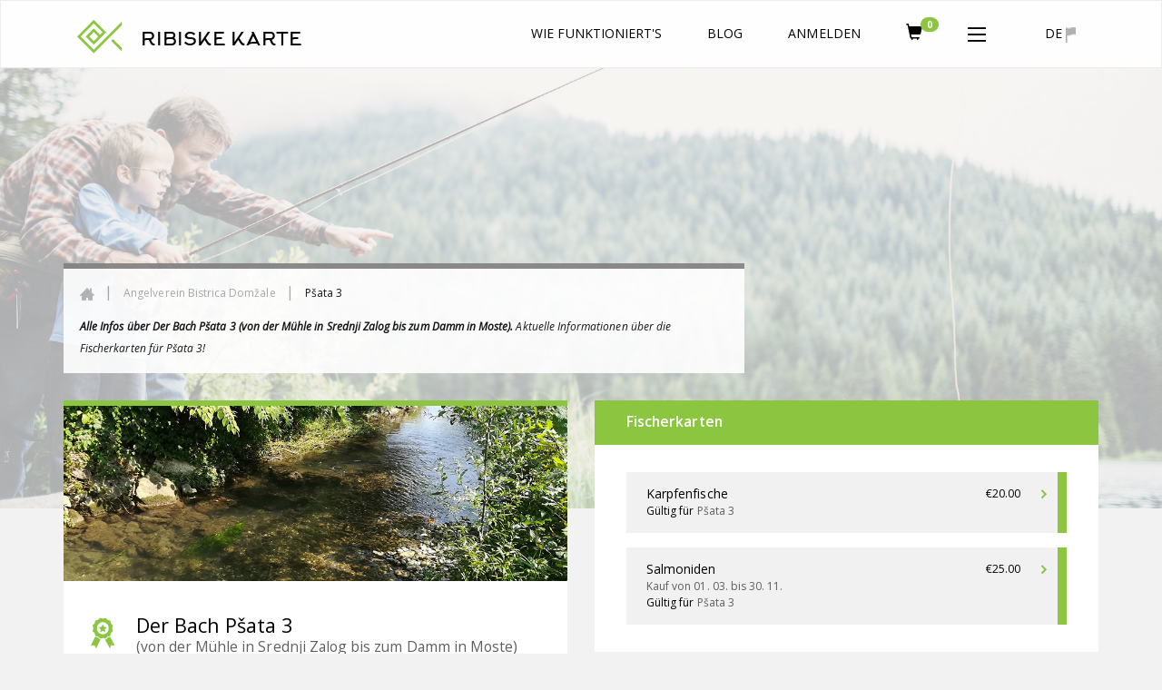

--- FILE ---
content_type: text/html; charset=UTF-8
request_url: https://www.ribiskekarte.si/de/rd-bistrica-domzale/psata3
body_size: 12915
content:
<!DOCTYPE html>
<html lang="de">
<head>

    <link href='https://fonts.googleapis.com/css?family=Open+Sans:400,700,600,400italic&subset=latin,cyrillic-ext,cyrillic,latin-ext'
          rel='stylesheet' type='text/css'>
    <meta http-equiv="X-UA-Compatible" content="IE=edge">
    <meta charset="utf-8">
    <meta name="viewport" content="width=device-width, initial-scale=1.0, maximum-scale=1.0, user-scalable=no">
    <!-- The above 3 meta tags *must* come first in the head; any other head content must come *after* these tags -->
    <link href="https://www.ribiskekarte.si/favicon.ico" type="image/x-icon" rel="shortcut icon"/>
	<base href="https://www.ribiskekarte.si/"/>
    <title>Der Bach Pšata 3 (von der Mühle in Srednji Zalog bis zum Damm in Moste) - Angelverein Bistrica Domžale - Die größte Auswahl des Fliegenfischens, Angelorte in Slowenien. Buchen Sie bitte sofort online Ihre Angelkarte!</title>
    <!-- CSS -->
    <link href="https://www.ribiskekarte.si/css/select2.css" rel="stylesheet" />
    <link href="https://www.ribiskekarte.si/css/basictable.style.css" rel="stylesheet" />
    <link href="https://www.ribiskekarte.si/css/stacktable-only-try.css" rel="stylesheet" />
    <link href="https://www.ribiskekarte.si/css/main.css?v=2.231" rel="stylesheet">
    <!--81f4aeb784f1dc4a7865d8f102b4f92d-->
    <link href="https://www.ribiskekarte.si/css/slick.css" rel="stylesheet">
    <link rel="stylesheet" type="text/css" href="https://www.ribiskekarte.si/css/jquery-ui-1.8.22.custom-pepper-grinder.css"/>
    <link href='https://api.mapbox.com/mapbox-gl-js/v2.2.0/mapbox-gl.css' rel='stylesheet' />
    
    <link rel="stylesheet" type="text/css" href="https://www.ribiskekarte.si/css/font-awesome.min.css?v=1.1" />
	<meta name="description" content=""/>
    <meta name="keywords" content="Äsche, Bachforelle, Barbe, Döbel, Nase, Regenbogenforelle, Fliegenfischen, Grundfischen, Posenfischen, Spinnfischen, Fischköder pflanzlichen Ursprungs, Fischköder tierischen Ursprungs, Kunstfliege, Künstlichen Fischköder"/>
    <meta property="og:url" content="https://www.ribiskekarte.si/de/rd-bistrica-domzale/psata3"/>
    <meta property="og:title" content="Der Bach Pšata 3 (von der Mühle in Srednji Zalog bis zum Damm in Moste) - Angelverein Bistrica Domžale - Die größte Auswahl des Fliegenfischens, Angelorte in Slowenien. Buchen Sie bitte sofort online Ihre Angelkarte!"/>
    <meta property="og:description" content=""/>
    <meta property="og:type" content="website"/>
    <meta property="og:image" content="https://imgs.ribiskekarte.si/logo/psata3-cube.jpg"/>
    <meta property="fb:app_id" content="220260514762217"/>
    
    <!-- Start of  Zendesk Widget script -->
    <script id="ze-snippet" src="https://static.zdassets.com/ekr/snippet.js?key=b10b6aa9-e534-42b2-a5fb-9ff02e626c2e"> </script>
    <script type="text/javascript">
     zE('webWidget', 'setLocale', 'en');
    </script>
    <!-- End of  Zendesk Widget script -->
    
</head>
<body class="typography"><!--[if lte IE 8]><p class="chromeframe">Your browser is <em>ancient!</em> <a rel="nofollow"
																			  href="http://browsehappy.com/">Upgrade to
	a different browser</a> or <a rel="nofollow" href="http://www.google.com/chromeframe/?redirect=true">install Google
	Chrome Frame</a> to experience this site.</p><![endif]-->
<div class="alert alert-danger hidden" style="text-align: center;">
	<strong>!!</strong> Gehen Sie aufgrund des niedrigen Wasserstands und der extremen Temperaturen vorsichtig mit den Fischen um! Wenn möglich, verschieben Sie das Fischen (insbesondere von Salmoniden) um einen Tag, damit sich die Bedingungen normalisieren können.
</div>
<header class="header">
	<nav class="navbar navbar-default header-static-top navbar-main">
		<div class="container">
			<!-- BRAND - left -->
			<div class="navbar-header pull-left">
				<a href="https://www.ribiskekarte.si/de"><img class="logo-ribiske-karte" src="https://imgs.ribiskekarte.si/licence_to_fish_green_fish_logo_723x723.png"></a>
				<a href="https://www.ribiskekarte.si/de" class="navbar-brand hidden-xs">RIBISKE KARTE
					<!--<img alt="christmas cap" src="https://imgs.ribiskekarte.si/christmas-cap.png">-->
				</a>
			</div>
			<!-- LANGUAGE - right -->
			<div class="navbar-header pull-right">
				<ul class="nav navbar-nav">
					<li id="collapse_submenu_lang" class="hidden-xs">
						<a href="#" class="dropdown-toggle" data-toggle="dropdown" role="button" aria-haspopup="true"
						   aria-expanded="false">de <img alt="de" src="https://imgs.ribiskekarte.si/icon_flag.png"></a>
						<ul class="dropdown-menu">
							
							<li title="Slovenščina"><a href="https://www.ribiskekarte.si/rd-bistrica-domzale/psata3">sl</a></li>
							
							<li title="English"><a href="https://www.ribiskekarte.si/en/rd-bistrica-domzale/psata3">en</a></li>
							
							<li title="Italiano"><a href="https://www.ribiskekarte.si/it/rd-bistrica-domzale/psata3">it</a></li>
							
						</ul>
					</li>
					<li class="visible-xs">
						<a id="mobile_lang" href="#navbar-collapse-2" data-toggle="collapse" class="quiet">
							de <img alt="de" src="https://imgs.ribiskekarte.si/icon_flag.png"></a>
					</li>
				</ul>
			</div>

			<!-- MENU mobile - right -->
			<div class="navbar-header">
				<button type="button" class="navbar-toggle collapsed" data-toggle="collapse" data-target="#navbar-collapse-1" aria-expanded="false">
					<!--<span class="badge hidden" style="background-color:#8cc640;position: absolute;bottom:50%;right:10%;">0</span>-->
					<img src="https://imgs.ribiskekarte.si/icon_more.png" alt="Menu">
				</button>
				<ul class="nav navbar-nav pull-right">
					
					<li class="visible-xs"><a href="https://auth.ribiskekarte.si/de/login" title="anmelden" class="cp glyphicon glyphicon-log-in"></a></li>
					
					
					<li class="visible-xs">
						<a href="https://moje.ribiskekarte.si/de/shopping-cart">
							<i style="font-size: 18px;margin-top: 4px;" class="glyphicon glyphicon-shopping-cart"></i>
	                        <span class="badge" style="background-color:#8cc640;position: absolute;bottom:50%;left:30px;">0</span>
                        </a>
                    </li>
				</ul>
			</div>

			<!-- MENU not-mobile with SUBMENU - right -->
			<!-- Collect the nav links, forms, and other content for toggling -->
			<div id="navbar-collapse-1" class="collapse navbar-collapse pull-right">
				<ul class="nav navbar-nav">
					<!--<li><a href="#"><img src="https://imgs.ribiskekarte.si/icon_search.png" alt="Search"></a></li>-->

					
					<li ><a href="https://www.ribiskekarte.si/de/kako-deluje">Wie funktioniert's</a></li>
					<li><a href="https://www.ribiskekarte.si/blog" target="_blank">Blog</a></li>
					
					
					
					<li class="hidden-xs"><a href="https://auth.ribiskekarte.si/de/login">anmelden</a></li>
					
					
					<li class="hidden-xs">
						<a href="https://moje.ribiskekarte.si/de/shopping-cart">
							<i style="font-size: 18px;" class="glyphicon glyphicon-shopping-cart"></i>
	                        <span class="badge" style="background-color:#8cc640;position: absolute;bottom:50%;right:10%;">0</span>
                        </a>
                    </li>
					<li id="collapse_submenu" class="dropdown hidden-xs">
						<a href="#" class="dropdown-toggle" data-toggle="dropdown" role="button" aria-haspopup="true"
						   aria-expanded="false"><img src="img/icon_more.png" alt="More"></a>
						<ul class="dropdown-menu">
							
							
							<li ><a href="https://www.ribiskekarte.si/de/ribolovni-revirji">Fischereireviere</a></li>
							<li ><a href="https://www.ribiskekarte.si/de/ribiske-druzine">Angelvereine</a></li>
							
							<li ><a href="https://www.ribiskekarte.si/de/nakup-darilnega-bona">Geschenkgutscheine</a></li>
							
							<li ><a class="highlighted" href="https://www.ribiskekarte.si/de/kapitalni-ulovi">Top Fänge</a></li>
							<li><a href="https://www.ribiskekarte.si/de/angeln-in-slowenien">Angeln in Slowenien</a></li>
							
							<li><a href="https://auth.ribiskekarte.si/de/register">Registration</a></li>
							
							
						</ul>
					</li>

					
					
					<li class="visible-xs"><a href="https://www.ribiskekarte.si/de/ribolovni-revirji">Fischereireviere</a></li>
					<li class="visible-xs"><a href="https://www.ribiskekarte.si/de/ribiske-druzine">Angelvereine</a></li>
					
					<li class="visible-xs"><a href="https://www.ribiskekarte.si/de/nakup-darilnega-bona">Geschenkgutscheine</a></li>
					
					<li class="visible-xs"><a class="highlighted" href="https://www.ribiskekarte.si/de/kapitalni-ulovi">Top Fänge</a></li>
					<li class="visible-xs"><a href="https://www.ribiskekarte.si/de/angeln-in-slowenien">Angeln in Slowenien</a></li>
					
					<li class="visible-xs"><a href="https://auth.ribiskekarte.si/de/register">Registration</a></li>
					
					
				</ul>
			</div>
			<!-- /.navbar-collapse -->

			<div id="navbar-collapse-2" class="collapse navbar-collapse pull-right hidden-lg hidden-md hidden-sm">
				<ul class="nav navbar-nav">
					
							<li title="Slovenščina"><a href="https://www.ribiskekarte.si/rd-bistrica-domzale/psata3">sl</a></li>
							
							<li title="English"><a href="https://www.ribiskekarte.si/en/rd-bistrica-domzale/psata3">en</a></li>
							
							<li title="Italiano"><a href="https://www.ribiskekarte.si/it/rd-bistrica-domzale/psata3">it</a></li>
							
				</ul>
			</div>
			<!-- /.navbar-collapse -->
		</div>
		<!-- /.container -->
	</nav>
</header>

<div class="fishing-district">
    <div class="container-fluid">
        <div class="row">
            <div id="map_canvas" class="map"
             style="background: url(https://imgs.ribiskekarte.si/bg_main_search.jpg) no-repeat center center;background-size: cover;opacity:.3"></div>
        </div>
    </div>

    <div class="container">
        <div class="row">
            <div class="col-sm-8 opc9">
                <div class="breadcrumbs">
                    <ol class="breadcrumb">
                        <li><a href="https://www.ribiskekarte.si/de"><img src="https://imgs.ribiskekarte.si/icon_home.png"></a>
                        </li>
                        <li><a href="https://www.ribiskekarte.si/de/rd-bistrica-domzale">Angelverein Bistrica Domžale</a></li>
                        <li class="active" title="Der Bach Pšata 3 ">Pšata 3</li>
                    </ol>
                    <span class="italic"><strong>Alle Infos über Der Bach Pšata 3 (von der Mühle in Srednji Zalog bis zum Damm in Moste). </strong> Aktuelle Informationen über die Fischerkarten für Pšata 3!</span>
                </div>
            </div>
        </div>
        <div class="row">
            <div class="col-sm-6 col-sm-push-6">
                                    <div class="district-buy">
                        <div class="district-buy-title">
                            <h4 class="semi-bold">Fischerkarten</h4>
                        </div>
                        <div class="district-buy-passes">
                                                                                        <div class="district-buy-pass clearfix">
                                    <div class="pull-left">
                                                                                <span class="font-lg">Karpfenfische</span>

                                                                                <br>

                                                                                                                         Gültig für <br class="hidden-lg hidden-md">                                        <a target="_blank" data-toggle="tooltip" data-placement="bottom" title="Der Bach Pšata 3 (von der Mühle in Srednji Zalog bis zum Damm in Moste)" href="https://www.ribiskekarte.si/de/rd-bistrica-domzale/psata3"><span class="quiet">Pšata 3</span></a>                                                                                
                                    </div>
                                    <span class="pull-right pass-price text-lowercase">                                        &euro;20.00
                                        <img alt="Fischerkarte kaufen" src="https://imgs.ribiskekarte.si/_fishing_district/icon_carret_buy.png" class="pass-price-icon">
                                    </span>
                                    <div class="pass-btn-wrap pull-right"
                                         title="Fischerkarte kaufen Karpfenfische">
                                        <a href="https://www.ribiskekarte.si/de/rd-bistrica-domzale/nakup/426"
                                           class="btn btn-primary pass-btn"
                                           role="button">Fischerkarte kaufen</a>
                                    </div>
                                </div>
                                                                                                                                                                                                                            <div class="district-buy-pass clearfix">
                                    <div class="pull-left">
                                                                                <span class="font-lg">Salmoniden</span>

                                                                                <br>
                                        <span class="quiet">Kauf von 01. 03.  bis 30. 11. </span>
                                                                                <br>

                                                                                                                         Gültig für <br class="hidden-lg hidden-md">                                        <a target="_blank" data-toggle="tooltip" data-placement="bottom" title="Der Bach Pšata 3 (von der Mühle in Srednji Zalog bis zum Damm in Moste)" href="https://www.ribiskekarte.si/de/rd-bistrica-domzale/psata3"><span class="quiet">Pšata 3</span></a>                                                                                
                                    </div>
                                    <span class="pull-right pass-price text-lowercase">                                        &euro;25.00
                                        <img alt="Fischerkarte kaufen" src="https://imgs.ribiskekarte.si/_fishing_district/icon_carret_buy.png" class="pass-price-icon">
                                    </span>
                                    <div class="pass-btn-wrap pull-right"
                                         title="Fischerkarte kaufen Salmoniden">
                                        <a href="https://www.ribiskekarte.si/de/rd-bistrica-domzale/nakup/479"
                                           class="btn btn-primary pass-btn"
                                           role="button">Fischerkarte kaufen</a>
                                    </div>
                                </div>
                                                                                                                    </div>
                    </div>
                                <!-- JR: downloads section for district files -->
                                                    <!--//WEATHER-->
                    <div class="district-weather">
                        <div class="row">
                                                                                        <div class="col-xs-4 pl0 pr0">
                                    <div class="weather-day">
                                        <div class="weather-date">
                                            <span>25. 01. 2026</span>
                                            <h4 class="semi-bold">So.</h4>
                                        </div>
                                                                                    <img src="https://imgs.ribiskekarte.si/galleries/w_ico/overcast.png"
                                                 class="weather-img-base">
                                                                                                                                                                
                                        <div class="weather-temp">
                                            <h4 class="semi-bold">2/3&deg;</h4>
                                        </div>
                                    </div>
                                </div>
                                                                                            <div class="col-xs-4 pl0 pr0">
                                    <div class="weather-day">
                                        <div class="weather-date">
                                            <span>26. 01. 2026</span>
                                            <h4 class="semi-bold">Mo.</h4>
                                        </div>
                                                                                    <img src="https://imgs.ribiskekarte.si/galleries/w_ico/partCloudy.png"
                                                 class="weather-img-base">
                                                                                                                                                                
                                        <div class="weather-temp">
                                            <h4 class="semi-bold">2/7&deg;</h4>
                                        </div>
                                    </div>
                                </div>
                                                                                            <div class="col-xs-4 pl0 pr0">
                                    <div class="weather-day last">
                                        <div class="weather-date">
                                            <span>27. 01. 2026</span>
                                            <h4 class="semi-bold">Di.</h4>
                                        </div>
                                                                                    <img src="https://imgs.ribiskekarte.si/galleries/w_ico/partCloudy.png"
                                                 class="weather-img-base">
                                                                                                                                                                
                                        <div class="weather-temp">
                                            <h4 class="semi-bold">0/10&deg;</h4>
                                        </div>
                                    </div>
                                </div>
                                                                                    </div>
                    </div>
                    <!--//-->
                                                                <div class="district-other hidden-xs">
                    <div class="district-other-title">
                        <h4 class="semi-bold"> Andere Reviere </h4>
                    </div>

                    <table class="table table-striped">
                                                    <tr>
                                <td>
                                    <a href="https://www.ribiskekarte.si/de/rd-bistrica-domzale/dolskamlinscica">Der Bach Dolska Mlinščica (vom Stausee in Ihan bis zum Ausfluss in die Sava)</a>
                                </td>
                            </tr>
                                                    <tr>
                                <td>
                                    <a href="https://www.ribiskekarte.si/de/rd-bistrica-domzale/drtijscica2">Der Bach Drtijščica 2 (von der Mühle unter Dol bis zur Brücke  in Soteska)</a>
                                </td>
                            </tr>
                                                    <tr>
                                <td>
                                    <a href="https://www.ribiskekarte.si/de/rd-bistrica-domzale/drtijscica3">Der Bach Drtijščica 3 (von der  Brücke in Soteska bis zum Ausfluss in die Radomlja)</a>
                                </td>
                            </tr>
                                                    <tr>
                                <td>
                                    <a href="https://www.ribiskekarte.si/de/rd-bistrica-domzale/gradisko-jezero">Gradiško See</a>
                                </td>
                            </tr>
                                                    <tr>
                                <td>
                                    <a href="https://www.ribiskekarte.si/de/rd-bistrica-domzale/homskamlinscica">Der Bach Homska Mlinščica (vom Stausee in Homec bis zum Ausfluss in die Kamniška Bistrica)</a>
                                </td>
                            </tr>
                                                    <tr>
                                <td>
                                    <a href="https://www.ribiskekarte.si/de/rd-bistrica-domzale/jezeropristava">Der See Pristava</a>
                                </td>
                            </tr>
                                                    <tr>
                                <td>
                                    <a href="https://www.ribiskekarte.si/de/rd-bistrica-domzale/kamniskabistrica2">Der Fluss Kamniška Bistrica 2 (von der Brücke unter der Quelle bis zur Brücke in Stranje)</a>
                                </td>
                            </tr>
                                                    <tr>
                                <td>
                                    <a href="https://www.ribiskekarte.si/de/rd-bistrica-domzale/kamniskabistrica3">Der Fluss Kamniška Bistrica 3 (von der Brücke in Stranje bis zum Damm bei Homec)</a>
                                </td>
                            </tr>
                                                    <tr>
                                <td>
                                    <a href="https://www.ribiskekarte.si/de/rd-bistrica-domzale/kamniskabistrica4">Kamniška Bistrica 4 (vom Damm bei Homec bis zum Ausfluss in die Sava)</a>
                                </td>
                            </tr>
                                                    <tr>
                                <td>
                                    <a href="https://www.ribiskekarte.si/de/rd-bistrica-domzale/nevljica26a">Der Bach Nevljica 2 (vom Zusammenfluss mit Šumščica bis zum Ausfluss in die Kamniška Bistrica)</a>
                                </td>
                            </tr>
                                                    <tr>
                                <td>
                                    <a href="https://www.ribiskekarte.si/de/rd-bistrica-domzale/psata2">Der Bach Pšata 2 (vom Reservat bei der Quelle bis zur Mühle in Srednji Zalog)</a>
                                </td>
                            </tr>
                                                    <tr>
                                <td>
                                    <a href="https://www.ribiskekarte.si/de/rd-bistrica-domzale/psata4">Der Bach Pšata 4 (vom Damm in Moste bis zum Entwässerungskanal in Mengeš)</a>
                                </td>
                            </tr>
                                                    <tr>
                                <td>
                                    <a href="https://www.ribiskekarte.si/de/rd-bistrica-domzale/psata5">Der Bach Pšata 5 (vom Abflusskanal in Mengeš bis zum Ausfluss in die Kamniška Bistrica)</a>
                                </td>
                            </tr>
                                                    <tr>
                                <td>
                                    <a href="https://www.ribiskekarte.si/de/rd-bistrica-domzale/raca3"> Der Bach Rača 3 (von der Brücke in Vrhpolje bis zum Zusammenfluss mit Radomlja)</a>
                                </td>
                            </tr>
                                                    <tr>
                                <td>
                                    <a href="https://www.ribiskekarte.si/de/rd-bistrica-domzale/raca4"> Der Bach Rača 4 (vom Zusammenfluss mit Radomlja bis zum Ausfluss in die Kamniška Bistrica)</a>
                                </td>
                            </tr>
                                                    <tr>
                                <td>
                                    <a href="https://www.ribiskekarte.si/de/rd-bistrica-domzale/radomeljskamlinscica">Der Bach Radomeljska Mlinščica (vom Stausee in Volčji potok bis zum Ausfluss in die Rača)</a>
                                </td>
                            </tr>
                                                    <tr>
                                <td>
                                    <a href="https://www.ribiskekarte.si/de/rd-bistrica-domzale/radomlja2">Der Bach Radomlja 2 (von Blagovica bis zum Zusammenfluss mit Drtijščica)</a>
                                </td>
                            </tr>
                                                    <tr>
                                <td>
                                    <a href="https://www.ribiskekarte.si/de/rd-bistrica-domzale/radomlja3">Der Bach Radomlja 3 (vom Zusammenfluss mit Drtijščica bis zum Zusammenfluss mit Rača)</a>
                                </td>
                            </tr>
                                                    <tr>
                                <td>
                                    <a href="https://www.ribiskekarte.si/de/rd-bistrica-domzale/ribnikcesnjevk1">Der Teich Češnjevek 1</a>
                                </td>
                            </tr>
                                                    <tr>
                                <td>
                                    <a href="https://www.ribiskekarte.si/de/rd-bistrica-domzale/ribnik-cesnjevek-2">Der Teich Češnjevek 2</a>
                                </td>
                            </tr>
                                                    <tr>
                                <td>
                                    <a href="https://www.ribiskekarte.si/de/rd-bistrica-domzale/ribnikcrnelo12">Der Teich Črnelo 2</a>
                                </td>
                            </tr>
                                                    <tr>
                                <td>
                                    <a href="https://www.ribiskekarte.si/de/rd-bistrica-domzale/ribnikflorida">Der Teich Florida</a>
                                </td>
                            </tr>
                                                    <tr>
                                <td>
                                    <a href="https://www.ribiskekarte.si/de/rd-bistrica-domzale/ribnikkriz">Der Teich Križ</a>
                                </td>
                            </tr>
                                                    <tr>
                                <td>
                                    <a href="https://www.ribiskekarte.si/de/rd-bistrica-domzale/ribniklahovce">Der Teich Lahovče</a>
                                </td>
                            </tr>
                                                    <tr>
                                <td>
                                    <a href="https://www.ribiskekarte.si/de/rd-bistrica-domzale/ribnikmoravce2">Der Teich Moravče 2</a>
                                </td>
                            </tr>
                                                    <tr>
                                <td>
                                    <a href="https://www.ribiskekarte.si/de/rd-bistrica-domzale/ribnikmoravce3">Der Teich Moravče 3</a>
                                </td>
                            </tr>
                                                    <tr>
                                <td>
                                    <a href="https://www.ribiskekarte.si/de/rd-bistrica-domzale/ribnikplastenka">Der Teich Plastenka (Radomlje)</a>
                                </td>
                            </tr>
                                                    <tr>
                                <td>
                                    <a href="https://www.ribiskekarte.si/de/rd-bistrica-domzale/ribnikzelodnik">Der Teich Želodnik</a>
                                </td>
                            </tr>
                                            </table>
                </div>

            </div>
            <div class="col-sm-6 col-sm-pull-6">
                <div class="block-border-top">
                    <div class="block-img">
                        <img src="https://imgs.ribiskekarte.si/h_imgs/psata3-cover.jpg" class="img-full-width">
                    </div>
                    <div class="block-text">
                        <img src="https://imgs.ribiskekarte.si/icon_award.png" class="icon-award">

                        <div class="district-title">
                            <h2>Der Bach Pšata 3 </h2>
                            <span class="h5 quiet">(von der Mühle in Srednji Zalog bis zum Damm in Moste)</span>                            <h4 class="quiet semi-bold"><a href="https://www.ribiskekarte.si/de/rd-bistrica-domzale">Angelverein Bistrica Domžale</a>
                            </h4>
                        </div>
                        <p class="mb0"></p>
                                                                            <br>
                            <ul class="block-features">
                                <li><span class="bold text-uppercase">Fischarten</span>
                                    <span>Äsche, Bachforelle, Barbe, Döbel, Nase, Regenbogenforelle</span>
                                </li>
                                <li><span class="bold text-uppercase">Angelmethoden</span>
                                    <span>Fliegenfischen, Grundfischen, Posenfischen, Spinnfischen</span>
                                </li>
                                <li><span class="bold text-uppercase">Erlaubte Köder</span>
                                    <span>Fischköder pflanzlichen Ursprungs, Fischköder tierischen Ursprungs, Kunstfliege, Künstlichen Fischköder</span>
                                </li>
                                <li><span class="bold text-uppercase">Gewässertyp</span>
                                    <span>fließend</span></li>
                            </ul>
                                                <img src="https://imgs.ribiskekarte.si/icon_fish.png" class="icon-fish">
                    </div>
                </div>
                                                <!--//-->
                <!--//WRITE US-->
                <div class="block-border-top info-guide">
                    <img src="https://imgs.ribiskekarte.si/_fishing_district/icon_info.png" class="icon-info-guide">
                    <div class="row">
                        <div class="col-sm-9 col-sm-offset-3">
                            <span class="semi-bold">Möchten Sie mit individuellen Revieren und ihren Geheimnissen mehr bekannt werden?</span><br>
                            <h4 class="semi-bold">
                                Wissen Sie, wann Sie den passenden Köder anwenden sollen, wie Sie Ihre Fliegenfischenmethoden verbessern können oder wie Sie einen riesigen Fisch fangen können?
                            </h4>
                            <span class="semi-bold">
                                <a target="_blank" class="brand" href="https://www.ribiskekarte.si/de/kontakt">Klicken Sie hier</a>, füllen Sie nicht bindende Anfrage aus und bestellen Sie Ihren Angelnführer, der Sie zum unvergesslichen Erlebnis führen kann!
                             </span>

                        </div>
                    </div>
                </div>
                <!--//-->
                                <!--//-->
                                <!--//GALLERY-->
                <div class="gallery">
                    <div class="gallery-title">
                        <h4 class="semi-bold">Bilder</h4>
                    </div>
                    <div class="slider  gallery-main">
                                                    <div><img class="img-responsive"
                                      data-lazy="https://imgs.ribiskekarte.si/galleries/psata3/psata3-fishing1.jpg" >
                            </div>
                                                    <div><img class="img-responsive"
                                      data-lazy="https://imgs.ribiskekarte.si/galleries/psata3/psata3-fishing.jpg" >
                            </div>
                                            </div>
                    <div class="slider-nav">
                                                    <div><img class="img-slider-nav"
                                      data-lazy="https://imgs.ribiskekarte.si/galleries/psata3/thumb-psata3-fishing1.jpg"
                                      height="100px"
                                         >
                            </div>
                                                    <div><img class="img-slider-nav"
                                      data-lazy="https://imgs.ribiskekarte.si/galleries/psata3/thumb-psata3-fishing.jpg"
                                      height="100px"
                                         >
                            </div>
                                            </div>
                </div>
                <!--//-->
                                <div class="district-other visible-xs">
                    <div class="district-other-title">
                        <h4 class="semi-bold"> Andere Reviere </h4>
                    </div>

                    <table class="table table-striped">
                                                    <tr>
                                <td>
                                    <a href="https://www.ribiskekarte.si/de/rd-bistrica-domzale/dolskamlinscica">Der Bach Dolska Mlinščica (vom Stausee in Ihan bis zum Ausfluss in die Sava)</a>
                                </td>
                            </tr>
                                                    <tr>
                                <td>
                                    <a href="https://www.ribiskekarte.si/de/rd-bistrica-domzale/drtijscica2">Der Bach Drtijščica 2 (von der Mühle unter Dol bis zur Brücke  in Soteska)</a>
                                </td>
                            </tr>
                                                    <tr>
                                <td>
                                    <a href="https://www.ribiskekarte.si/de/rd-bistrica-domzale/drtijscica3">Der Bach Drtijščica 3 (von der  Brücke in Soteska bis zum Ausfluss in die Radomlja)</a>
                                </td>
                            </tr>
                                                    <tr>
                                <td>
                                    <a href="https://www.ribiskekarte.si/de/rd-bistrica-domzale/gradisko-jezero">Gradiško See</a>
                                </td>
                            </tr>
                                                    <tr>
                                <td>
                                    <a href="https://www.ribiskekarte.si/de/rd-bistrica-domzale/homskamlinscica">Der Bach Homska Mlinščica (vom Stausee in Homec bis zum Ausfluss in die Kamniška Bistrica)</a>
                                </td>
                            </tr>
                                                    <tr>
                                <td>
                                    <a href="https://www.ribiskekarte.si/de/rd-bistrica-domzale/jezeropristava">Der See Pristava</a>
                                </td>
                            </tr>
                                                    <tr>
                                <td>
                                    <a href="https://www.ribiskekarte.si/de/rd-bistrica-domzale/kamniskabistrica2">Der Fluss Kamniška Bistrica 2 (von der Brücke unter der Quelle bis zur Brücke in Stranje)</a>
                                </td>
                            </tr>
                                                    <tr>
                                <td>
                                    <a href="https://www.ribiskekarte.si/de/rd-bistrica-domzale/kamniskabistrica3">Der Fluss Kamniška Bistrica 3 (von der Brücke in Stranje bis zum Damm bei Homec)</a>
                                </td>
                            </tr>
                                                    <tr>
                                <td>
                                    <a href="https://www.ribiskekarte.si/de/rd-bistrica-domzale/kamniskabistrica4">Kamniška Bistrica 4 (vom Damm bei Homec bis zum Ausfluss in die Sava)</a>
                                </td>
                            </tr>
                                                    <tr>
                                <td>
                                    <a href="https://www.ribiskekarte.si/de/rd-bistrica-domzale/nevljica26a">Der Bach Nevljica 2 (vom Zusammenfluss mit Šumščica bis zum Ausfluss in die Kamniška Bistrica)</a>
                                </td>
                            </tr>
                                                    <tr>
                                <td>
                                    <a href="https://www.ribiskekarte.si/de/rd-bistrica-domzale/psata2">Der Bach Pšata 2 (vom Reservat bei der Quelle bis zur Mühle in Srednji Zalog)</a>
                                </td>
                            </tr>
                                                    <tr>
                                <td>
                                    <a href="https://www.ribiskekarte.si/de/rd-bistrica-domzale/psata4">Der Bach Pšata 4 (vom Damm in Moste bis zum Entwässerungskanal in Mengeš)</a>
                                </td>
                            </tr>
                                                    <tr>
                                <td>
                                    <a href="https://www.ribiskekarte.si/de/rd-bistrica-domzale/psata5">Der Bach Pšata 5 (vom Abflusskanal in Mengeš bis zum Ausfluss in die Kamniška Bistrica)</a>
                                </td>
                            </tr>
                                                    <tr>
                                <td>
                                    <a href="https://www.ribiskekarte.si/de/rd-bistrica-domzale/raca3"> Der Bach Rača 3 (von der Brücke in Vrhpolje bis zum Zusammenfluss mit Radomlja)</a>
                                </td>
                            </tr>
                                                    <tr>
                                <td>
                                    <a href="https://www.ribiskekarte.si/de/rd-bistrica-domzale/raca4"> Der Bach Rača 4 (vom Zusammenfluss mit Radomlja bis zum Ausfluss in die Kamniška Bistrica)</a>
                                </td>
                            </tr>
                                                    <tr>
                                <td>
                                    <a href="https://www.ribiskekarte.si/de/rd-bistrica-domzale/radomeljskamlinscica">Der Bach Radomeljska Mlinščica (vom Stausee in Volčji potok bis zum Ausfluss in die Rača)</a>
                                </td>
                            </tr>
                                                    <tr>
                                <td>
                                    <a href="https://www.ribiskekarte.si/de/rd-bistrica-domzale/radomlja2">Der Bach Radomlja 2 (von Blagovica bis zum Zusammenfluss mit Drtijščica)</a>
                                </td>
                            </tr>
                                                    <tr>
                                <td>
                                    <a href="https://www.ribiskekarte.si/de/rd-bistrica-domzale/radomlja3">Der Bach Radomlja 3 (vom Zusammenfluss mit Drtijščica bis zum Zusammenfluss mit Rača)</a>
                                </td>
                            </tr>
                                                    <tr>
                                <td>
                                    <a href="https://www.ribiskekarte.si/de/rd-bistrica-domzale/ribnikcesnjevk1">Der Teich Češnjevek 1</a>
                                </td>
                            </tr>
                                                    <tr>
                                <td>
                                    <a href="https://www.ribiskekarte.si/de/rd-bistrica-domzale/ribnik-cesnjevek-2">Der Teich Češnjevek 2</a>
                                </td>
                            </tr>
                                                    <tr>
                                <td>
                                    <a href="https://www.ribiskekarte.si/de/rd-bistrica-domzale/ribnikcrnelo12">Der Teich Črnelo 2</a>
                                </td>
                            </tr>
                                                    <tr>
                                <td>
                                    <a href="https://www.ribiskekarte.si/de/rd-bistrica-domzale/ribnikflorida">Der Teich Florida</a>
                                </td>
                            </tr>
                                                    <tr>
                                <td>
                                    <a href="https://www.ribiskekarte.si/de/rd-bistrica-domzale/ribnikkriz">Der Teich Križ</a>
                                </td>
                            </tr>
                                                    <tr>
                                <td>
                                    <a href="https://www.ribiskekarte.si/de/rd-bistrica-domzale/ribniklahovce">Der Teich Lahovče</a>
                                </td>
                            </tr>
                                                    <tr>
                                <td>
                                    <a href="https://www.ribiskekarte.si/de/rd-bistrica-domzale/ribnikmoravce2">Der Teich Moravče 2</a>
                                </td>
                            </tr>
                                                    <tr>
                                <td>
                                    <a href="https://www.ribiskekarte.si/de/rd-bistrica-domzale/ribnikmoravce3">Der Teich Moravče 3</a>
                                </td>
                            </tr>
                                                    <tr>
                                <td>
                                    <a href="https://www.ribiskekarte.si/de/rd-bistrica-domzale/ribnikplastenka">Der Teich Plastenka (Radomlje)</a>
                                </td>
                            </tr>
                                                    <tr>
                                <td>
                                    <a href="https://www.ribiskekarte.si/de/rd-bistrica-domzale/ribnikzelodnik">Der Teich Želodnik</a>
                                </td>
                            </tr>
                                            </table>
                </div>
            </div>
        </div>
    </div>
</div>
        <!--[if lte IE 8]>
    <p class="chromeframe">Your browser is <em>ancient!</em> <a rel="nofollow" href="http://browsehappy.com/">Upgrade to
        a
        different browser</a> or <a rel="nofollow" href="http://www.google.com/chromeframe/?redirect=true">install
        Google
        Chrome Frame</a> to experience this site.</p>
    <![endif]-->
    <script type="text/javascript">
        var data_for_vater_level = [];
    </script>


<footer>
    <div class="footer-top">
        <nav class="navbar navbar-inverse navbar-static-top">
            <div class="container">
                <div class="navbar-header">
                    <a class="navbar-brand" href="https://www.ribiskekarte.si/de">RIBISKE KARTE</a>

                    <button type="button" class="navbar-toggle collapsed" data-toggle="collapse"
                            data-target="#bs-example-navbar-collapse-2" aria-expanded="false">
                        <img src="https://imgs.ribiskekarte.si/icon_more_inverted.png" alt="More">
                    </button>
                </div>
                <div class="collapse navbar-collapse" id="bs-example-navbar-collapse-2">
                    <ul class="nav navbar-nav navbar-right">
                        <li><a href="https://www.ribiskekarte.si/de/pogosta-vprasanja">Häufigen Fragen</a></li>
                        <li><a href="https://www.ribiskekarte.si/de/kako-deluje">Wie funktioniert's</a></li>
                        <li><a href="https://www.ribiskekarte.si/de/blog">Blog</a></li>
                        <li><a href="https://www.ribiskekarte.si/de/kontakt">Kontakt</a></li>
                        <li><a href="#" class="pr0"><img alt="More" src="img/icon_share.png"></a></li>
                    </ul>
                </div>
            </div>
        </nav>
    </div>
    <div class="footer-bottom">
        <div class="container">
            <div class="row">
                <ul class="col-sm-2">
	<li>
		<a href="https://www.ribiskekarte.si/de/pogosta-vprasanja" target="_blank">Häufigen Fragen</a></li>
	<li>
		<a href="https://www.ribiskekarte.si/de/navodila-za-uporabo" target="_blank">Wie funktioniert's</a></li>
	<li>
		<a href="https://www.ribiskekarte.si/de/navodila-za-aktivacijo-in-uporabo-elektronske-letne-ribolovne-dovolilnice" target="_blank">Verwendung der Jahresfischerkarte und Registrierung des Fangdatums</a></li>
	<li>
		<a href="https://www.ribiskekarte.si/de/o-portalu" target="_blank">Über die Internetseite</a></li>
</ul>
<ul class="col-sm-2">
	<li>
		<a href="https://www.ribiskekarte.si/de/kontakt" target="_blank">Kontakt</a></li>
	<li>
		<a href="https://www.ribiskekarte.si/de/pravila-in-pogoji" target="_blank">Regeln und Bedingungen</a></li>
	<li>
		<a href="https://www.ribiskekarte.si/de/ribolovni-revirji" target="_blank">Reviere</a></li>
	<li>
		<a href="https://www.ribiskekarte.si/de/ribiske-druzine" target="_blank">Angelvereine</a></li>
</ul>
<ul class="col-sm-2">
	<li>
		<a href="https://www.ribiskekarte.si/de/angeln-in-slowenien" target="_blank">Angeln in Slowenien</a></li>
	<li>
		<a href="https://www.ribiskekarte.si/de/fliegenfischen-in-slowenien" target="_blank">Fliegenfischen in Slowenien</a></li>
	<li>
		<a href="https://www.ribiskekarte.si/de/karpfenangeln-in-slowenien" target="_blank">Karpfenfischen in Slowenien</a></li>
	<li>
		<a href="https://www.ribiskekarte.si/de/die-interessantesten-Susswasserfischarten-in-slowenien" target="_blank">Die interessantesten Süßwasserfischarten in Slowenien</a></li>
</ul>
<ul class="col-sm-2">
	<li>
		<a href="https://www.ribiskekarte.si/de/kapitalni-ulovi" target="_blank">Top Fänge</a></li>
	<li>
		<a href="https://www.ribiskekarte.si/blog" target="_blank">Blog</a></li>
	<li>
		<a href="https://www.ribiskekarte.si/de/v-medijih" target="_blank">In Medien</a></li>
</ul>

                <div class="col-sm-4 brands">
                    <a onclick="_gaq.push(['_trackEvent','brands','footer','sloveniainfo']);" class="pull-left" href="http://www.slovenia.info" target="_blank" rel="nofollow"><img alt="slovenia.info" src="https://imgs.ribiskekarte.si/logo_brand_i_feel_slovenia.png" class="img-responsive"></a>
                    <a onclick="_gaq.push(['_trackEvent','brands','footer','visitljubljanacom']);" class="pull-left" href="https://www.visitljubljana.com" target="_blank" rel="nofollow"><img alt="visitljubljana.com" src="https://imgs.ribiskekarte.si/logo_brand_visit_ljubljana.png" class="img-responsive"></a>
                    <a onclick="_gaq.push(['_trackEvent','brands','footer','radolcasi']);" class="pull-left" href="http://www.radolca.si" target="_blank" rel="nofollow"><img alt="radolca.si" src="https://imgs.ribiskekarte.si/logo_brand_radolca.png" class="img-responsive"></a>
                </div>
            </div>
            <div class="row">
                <div class="col-sm-12">
                    <div class="pull-left  payment-images">
                        <img alt="Moneta" src="https://imgs.ribiskekarte.si/_footer/logo_moneta_new.png" class="img-responsive pull-left">
                        <img alt="Visa" src="https://imgs.ribiskekarte.si/_footer/logo_visa.png" class="img-responsive pull-left">
                        <img alt="Visa Electron" src="https://imgs.ribiskekarte.si/_footer/logo_visa_electron.png" class="img-responsive pull-left ">
                        <img alt="Mastercard" src="https://imgs.ribiskekarte.si/_footer/logo_mastercard.png" class="img-responsive pull-left">
                        <img alt="Mastercard Secure Code" src="https://imgs.ribiskekarte.si/_footer/logo_mc_secure_code.png" class="img-responsive pull-left ">
                        <img alt="Verified by Visa" src="https://imgs.ribiskekarte.si/_footer/logo_verified_by_visa.png" class="img-responsive pull-left ">
                        <img alt="PayPal" src="https://imgs.ribiskekarte.si/_footer/logo_paypal.png" class="img-responsive pull-left">
                    </div>
                </div>
            </div>
        </div>
    </div>
    <div class="footer-copyright">
        <div class="container center">Ribiške karte &copy; 2026 &bullet; Alle Rechte sind vorbehalten
        </div>
    </div>
    <div class="footer-copyright" style="background: white">
        <div class="container center">
            <div class="row">
                <div class="col-sm-12">
                    <div class="pull-left footer-logos">
                        
                        <a target="_blank" href="https://www.ribiskekarte.si/de/rd-ajdovscina"> <img title="Ajdovščina" alt="Ajdovščina" src="https://imgs.ribiskekarte.si/logo/logo_rd_ajdovscina.jpg" class="img-responsive"></a>
                        
                        <a target="_blank" href="https://www.ribiskekarte.si/de/rd-barje"> <img title="Barje" alt="Barje" src="https://imgs.ribiskekarte.si/logo/rd_barje_logo.png" class="img-responsive"></a>
                        
                        <a target="_blank" href="https://www.ribiskekarte.si/de/rd-ilirska-bistrica"> <img title="Bistrica" alt="Bistrica" src="https://imgs.ribiskekarte.si/logo/logotip-rd-bistrica-2024.jpg" class="img-responsive"></a>
                        
                        <a target="_blank" href="https://www.ribiskekarte.si/de/rd-bistrica-domzale"> <img title="Bistrica Domžale" alt="Bistrica Domžale" src="https://imgs.ribiskekarte.si/logo/rd-bistrica-domzale-logotip-2019-izboljsani.png" class="img-responsive"></a>
                        
                        <a target="_blank" href="https://www.ribiskekarte.si/de/rd-bohinj"> <img title="Bohinj" alt="Bohinj" src="https://imgs.ribiskekarte.si/logo/logo_rd_bohinj.jpg" class="img-responsive"></a>
                        
                        <a target="_blank" href="https://www.ribiskekarte.si/de/rd-brestanica-krsko"> <img title="Brestanica-Krško" alt="Brestanica-Krško" src="https://imgs.ribiskekarte.si/logo/logo-rd-brestanca-krsko.jpg" class="img-responsive"></a>
                        
                        <a target="_blank" href="https://www.ribiskekarte.si/de/rd-brezice"> <img title="Brežice" alt="Brežice" src="https://imgs.ribiskekarte.si/logo/logo-rd-brezice.jpg" class="img-responsive"></a>
                        
                        <a target="_blank" href="https://www.ribiskekarte.si/de/rd-celje"> <img title="Celje" alt="Celje" src="https://imgs.ribiskekarte.si/logo/logo_rd_celje.jpg" class="img-responsive"></a>
                        
                        <a target="_blank" href="https://www.ribiskekarte.si/de/rd-cerknica"> <img title="Cerknica" alt="Cerknica" src="https://imgs.ribiskekarte.si/logo/rd-cerknica-logotip-128.jpg" class="img-responsive"></a>
                        
                        <a target="_blank" href="https://www.ribiskekarte.si/de/rd-crnomelj"> <img title="Črnomelj" alt="Črnomelj" src="https://imgs.ribiskekarte.si/logo/logo-rd-crnomelj.jpg" class="img-responsive"></a>
                        
                        <a target="_blank" href="https://www.ribiskekarte.si/de/rd-dolomiti"> <img title="Dolomiti" alt="Dolomiti" src="https://imgs.ribiskekarte.si/logo/rd-dolomiti-logo-znak-lipan.jpg" class="img-responsive"></a>
                        
                        <a target="_blank" href="https://www.ribiskekarte.si/de/gemeinde-keutschach-am-see"> <img title="Gemeinde Keutschach am See" alt="Gemeinde Keutschach am See" src="https://imgs.ribiskekarte.si/logo/gemeinde-keutschach-am-see.jpg" class="img-responsive"></a>
                        
                        <a target="_blank" href="https://www.ribiskekarte.si/de/rd-grosuplje"> <img title="Grosuplje" alt="Grosuplje" src="https://imgs.ribiskekarte.si/logo/logo-rd-grosuplje.jpg" class="img-responsive"></a>
                        
                        <a target="_blank" href="https://www.ribiskekarte.si/de/iztok-rebernak"> <img title="Iztok Rebernak" alt="Iztok Rebernak" src="https://imgs.ribiskekarte.si/logo/ribniki-vinicka-vas-128.jpg" class="img-responsive"></a>
                        
                        <a target="_blank" href="https://www.ribiskekarte.si/de/rd-jesenice"> <img title="Jesenice" alt="Jesenice" src="https://imgs.ribiskekarte.si/logo/logo-RD-Jesenice-128x128.jpg" class="img-responsive"></a>
                        
                        <a target="_blank" href="https://www.ribiskekarte.si/de/rd-koper"> <img title="Koper" alt="Koper" src="https://imgs.ribiskekarte.si/logo/logo-rd-koper.jpg" class="img-responsive"></a>
                        
                        <a target="_blank" href="https://www.ribiskekarte.si/de/rd-koroska"> <img title="Koroška" alt="Koroška" src="https://imgs.ribiskekarte.si/logo/logo-rd-koroska.jpg" class="img-responsive"></a>
                        
                        <a target="_blank" href="https://www.ribiskekarte.si/de/rd-kostanjevica-na-krki"> <img title="Kostanjevica na Krki" alt="Kostanjevica na Krki" src="https://imgs.ribiskekarte.si/logo/logo-rd-kostanjevica-na-krki.jpg" class="img-responsive"></a>
                        
                        <a target="_blank" href="https://www.ribiskekarte.si/de/rd-kranj"> <img title="Kranj" alt="Kranj" src="https://imgs.ribiskekarte.si/logo/logo-rd-kranj.jpg" class="img-responsive"></a>
                        
                        <a target="_blank" href="https://www.ribiskekarte.si/de/rd-lasko"> <img title="Laško" alt="Laško" src="https://imgs.ribiskekarte.si/logo/logo-rd-lasko.jpg" class="img-responsive"></a>
                        
                        <a target="_blank" href="https://www.ribiskekarte.si/de/rd-lendava"> <img title="Lendava" alt="Lendava" src="https://imgs.ribiskekarte.si/logo/logo-rd-lendava.jpg" class="img-responsive"></a>
                        
                        <a target="_blank" href="https://www.ribiskekarte.si/de/rd-ljutomer"> <img title="Ljutomer" alt="Ljutomer" src="https://imgs.ribiskekarte.si/logo/logo-rd-ljutomer.jpg" class="img-responsive"></a>
                        
                        <a target="_blank" href="https://www.ribiskekarte.si/de/rd-majsperk"> <img title="Majšperk" alt="Majšperk" src="https://imgs.ribiskekarte.si/logo/logo-rd-majsperk.jpg" class="img-responsive"></a>
                        
                        <a target="_blank" href="https://www.ribiskekarte.si/de/rd-maribor"> <img title="Maribor" alt="Maribor" src="https://imgs.ribiskekarte.si/logo/logo-rd-maribor.jpg" class="img-responsive"></a>
                        
                        <a target="_blank" href="https://www.ribiskekarte.si/de/rd-medvode"> <img title="Medvode" alt="Medvode" src="https://imgs.ribiskekarte.si/logo/logotip-rd-medvode.jpg" class="img-responsive"></a>
                        
                        <a target="_blank" href="https://www.ribiskekarte.si/de/rd-metlika"> <img title="Metlika" alt="Metlika" src="https://imgs.ribiskekarte.si/logo/rd-metlika-logo.png" class="img-responsive"></a>
                        
                        <a target="_blank" href="https://www.ribiskekarte.si/de/rd-mozirje"> <img title="Mozirje" alt="Mozirje" src="https://imgs.ribiskekarte.si/logo/logo-rd-mozirje.jpg" class="img-responsive"></a>
                        
                        <a target="_blank" href="https://www.ribiskekarte.si/de/rd-mura-paloma"> <img title="Mura Paloma" alt="Mura Paloma" src="https://imgs.ribiskekarte.si/logo/logo_rd_mura-paloma.jpg" class="img-responsive"></a>
                        
                        <a target="_blank" href="https://www.ribiskekarte.si/de/rd-murska-sobota"> <img title="Murska Sobota" alt="Murska Sobota" src="https://imgs.ribiskekarte.si/logo/logo-murska.jpg" class="img-responsive"></a>
                        
                        <a target="_blank" href="https://www.ribiskekarte.si/de/rd-novo-mesto"> <img title="Novo mesto" alt="Novo mesto" src="https://imgs.ribiskekarte.si/logo/logo-rd-novo-mesto.jpg" class="img-responsive"></a>
                        
                        <a target="_blank" href="https://www.ribiskekarte.si/de/rd-pesnica-lenart"> <img title="Pesnica - Lenart" alt="Pesnica - Lenart" src="https://imgs.ribiskekarte.si/logo/logo-rd-pesnica-lenart.jpg" class="img-responsive"></a>
                        
                        <a target="_blank" href="https://www.ribiskekarte.si/de/rd-postojna"> <img title="Postojna" alt="Postojna" src="https://imgs.ribiskekarte.si/logo/logo_rd_postojna.jpg" class="img-responsive"></a>
                        
                        <a target="_blank" href="https://www.ribiskekarte.si/de/rd-ptuj"> <img title="Ptuj" alt="Ptuj" src="https://imgs.ribiskekarte.si/logo/rdptuj.jpg" class="img-responsive"></a>
                        
                        <a target="_blank" href="https://www.ribiskekarte.si/de/rd-radece"> <img title="Radeče" alt="Radeče" src="https://imgs.ribiskekarte.si/logo/ribiska-druzina-radece-logotip.png" class="img-responsive"></a>
                        
                        <a target="_blank" href="https://www.ribiskekarte.si/de/rd-radgona"> <img title="Radgona" alt="Radgona" src="https://imgs.ribiskekarte.si/logo/logo-rd-radgona.JPG" class="img-responsive"></a>
                        
                        <a target="_blank" href="https://www.ribiskekarte.si/de/rd-radlje-ob-dravi"> <img title="Radlje ob Dravi" alt="Radlje ob Dravi" src="https://imgs.ribiskekarte.si/logo/logotip-ribiska-druzina-radlje-ob-dravi.jpg" class="img-responsive"></a>
                        
                        <a target="_blank" href="https://www.ribiskekarte.si/de/rd-radovljica"> <img title="Radovljica" alt="Radovljica" src="https://imgs.ribiskekarte.si/logo/logo_rd_radovljica.jpg" class="img-responsive"></a>
                        
                        <a target="_blank" href="https://www.ribiskekarte.si/de/rd-rence"> <img title="Renče" alt="Renče" src="https://imgs.ribiskekarte.si/logo/logo-rd-rence.jpg" class="img-responsive"></a>
                        
                        <a target="_blank" href="https://www.ribiskekarte.si/de/rd-ribnica"> <img title="Ribnica" alt="Ribnica" src="https://imgs.ribiskekarte.si/logo/logo_rd_ribnica.jpg" class="img-responsive"></a>
                        
                        <a target="_blank" href="https://www.ribiskekarte.si/de/richard-sturzenbecher"> <img title="Richard Stürzenbecher" alt="Richard Stürzenbecher" src="https://imgs.ribiskekarte.si/logo/richard-sturzenbecher-klein.jpg" class="img-responsive"></a>
                        
                        <a target="_blank" href="https://www.ribiskekarte.si/de/rd-ruse"> <img title="Ruše" alt="Ruše" src="https://imgs.ribiskekarte.si/logo/logo-rd-ruse.jpg" class="img-responsive"></a>
                        
                        <a target="_blank" href="https://www.ribiskekarte.si/de/rd-sevnica"> <img title="Sevnica" alt="Sevnica" src="https://imgs.ribiskekarte.si/logo/logo-rd-sevnica.jpg" class="img-responsive"></a>
                        
                        <a target="_blank" href="https://www.ribiskekarte.si/de/rd-slovenska-bistrica"> <img title="Slovenska Bistrica" alt="Slovenska Bistrica" src="https://imgs.ribiskekarte.si/logo/logo-rd-slovenska-bistrica.jpg" class="img-responsive"></a>
                        
                        <a target="_blank" href="https://www.ribiskekarte.si/de/rd-soca"> <img title="Soča" alt="Soča" src="https://imgs.ribiskekarte.si/logo/logo-rd-soca.jpg" class="img-responsive"></a>
                        
                        <a target="_blank" href="https://www.ribiskekarte.si/de/rd-sora"> <img title="Sora" alt="Sora" src="https://imgs.ribiskekarte.si/logo/rd-sora-skofja-loka-logotip-2018.jpg" class="img-responsive"></a>
                        
                        <a target="_blank" href="https://www.ribiskekarte.si/de/rd-sotla"> <img title="Sotla" alt="Sotla" src="https://imgs.ribiskekarte.si/logo/sotla_logo.jpg" class="img-responsive"></a>
                        
                        <a target="_blank" href="https://www.ribiskekarte.si/de/rd-straza-sava"> <img title="Straža-Sava" alt="Straža-Sava" src="https://imgs.ribiskekarte.si/logo/RD-STRAZA-SAVA-3-3.jpg" class="img-responsive"></a>
                        
                        <a target="_blank" href="https://www.ribiskekarte.si/de/rd-sempeter"> <img title="Šempeter" alt="Šempeter" src="https://imgs.ribiskekarte.si/logo/logo-rd-sempeter-2018a.jpg" class="img-responsive"></a>
                        
                        <a target="_blank" href="https://www.ribiskekarte.si/de/rd-tolmin"> <img title="Tolmin" alt="Tolmin" src="https://imgs.ribiskekarte.si/logo/RD_Tolmin _logo_2025.png" class="img-responsive"></a>
                        
                        <a target="_blank" href="https://www.ribiskekarte.si/de/rd-velenje"> <img title="Velenje" alt="Velenje" src="https://imgs.ribiskekarte.si/logo/logo-rd-velenje-2014.jpg" class="img-responsive"></a>
                        
                        <a target="_blank" href="https://www.ribiskekarte.si/de/rd-vevce"> <img title="Vevče" alt="Vevče" src="https://imgs.ribiskekarte.si/logo/rd-vevce-logo-2021.jpg" class="img-responsive"></a>
                        
                        <a target="_blank" href="https://www.ribiskekarte.si/de/rd-visoko"> <img title="Visoko" alt="Visoko" src="https://imgs.ribiskekarte.si/logo/rd-visoko-logo.jpg" class="img-responsive"></a>
                        
                        <a target="_blank" href="https://www.ribiskekarte.si/de/rd-voglajna"> <img title="Voglajna" alt="Voglajna" src="https://imgs.ribiskekarte.si/logo/logo-rd-voglajna.jpg" class="img-responsive"></a>
                        
                        <a target="_blank" href="https://www.ribiskekarte.si/de/rd-vrhnika"> <img title="Vrhnika" alt="Vrhnika" src="https://imgs.ribiskekarte.si/logo/logo-rd-vrhnika.jpg" class="img-responsive"></a>
                        
                        <a target="_blank" href="https://www.ribiskekarte.si/de/zavod-za-ribistvo-slovenije"> <img title="Zavod za ribištvo Slovenije" alt="Zavod za ribištvo Slovenije" src="https://imgs.ribiskekarte.si/logo/ribolov-slovenija-fishing-slovenia-zavod-za-ribistvo-slovenije-logo.jpg" class="img-responsive"></a>
                        
                        <a target="_blank" href="https://www.ribiskekarte.si/de/zveza-za-sportni-ribolov-na-morju-slovenije"> <img title="Zveza za športni ribolov na morju Slovenije (ZŠRMS)" alt="Zveza za športni ribolov na morju Slovenije (ZŠRMS)" src="https://imgs.ribiskekarte.si/logo/logo-zveza-za-sportni-ribolov-na-morju-slovenije-zsrms.jpg" class="img-responsive"></a>
                        
                        <a target="_blank" href="https://www.ribiskekarte.si/de/rd-zelezniki"> <img title="Železniki" alt="Železniki" src="https://imgs.ribiskekarte.si/logo/logo-rd-zelezniki.jpg" class="img-responsive"></a>
                        
                        <a target="_blank" href="https://www.ribiskekarte.si/de/rd-ziri"> <img title="Žiri" alt="Žiri" src="https://imgs.ribiskekarte.si/logo/logo-rd-ziri.jpg" class="img-responsive"></a>
                        
                    </div>
                </div>
            </div>
        </div>
    </div>
</footer>
<!-- /.modal for disabled language-->
  <div class="modal fade" id="disableg_lang_modal" role="dialog">
    <div class="modal-dialog">
      <div class="modal-content">
        <div class="modal-body">
          <!--<button type="button" class="close" data-dismiss="modal">&times;</button>-->
          <h4>Unfortunately, your language preferences are no longer updated. You have been redirected to the English version of the website. Depending on your preferences, you can also select a German or Italian version in the menu.</h4>
        </div>
                <div class="modal-footer">
          <button type="button" class="btn btn-default" data-dismiss="modal">Close</button>
        </div>
        
      </div>
    </div>
  </div>
<!-- /.modal for disabled language-->
<div class="modal fade pop_up_product-modal" id="myModal" tabindex="-1" role="dialog" aria-labelledby="productModalLabel">
    <div class="modal-dialog pop_up_modal-dialog" role="document">
        <div class="modal-content pop_up_modal-content">
            <div class="pop_up_discount-badge">-10%</div>
            <button type="button" class="pop_up_close-button" data-dismiss="modal" aria-label="Zapri" aria-hidden="true">
                <span aria-hidden="true">&times;</span>
            </button>
            <div class="modal-body">
                <img src="https://imgs.ribiskekarte.si/_pop_up_modal/pop-up-alpine-diver-v3.jpg" 
                     alt="Alpine Diver V3 Muharski škornji" 
                     class="pop_up_product-image">
                <h2 class="pop_up_product-title">Muharski škornji Alpine Diver V3</h2>
                <p class="pop_up_product-description">
                    - <b>24 mesecev garancije</b><br>
                    - <b>90 dnevno vračilo denarja</b><br>
                    - Servis v Sloveniji<br>
                    - <b>COMBO10 za 10%</b> popusta ob nakupu kompleta s čevlji
                </p>
                <div class="pop_up_product-price">499,00 €</div>
                <a target="_blank" href="https://flyfishingshop.eu/izdelek/visoki-muharski-skornji-hotfly-superb-alpine-diver-v3/" onclick="_paq.push(['trackEvent', 'POPUP', 'Klik', 'gumb-nakup']);" class="pop_up_btn-order">
                    Naroči zdaj
                </a>
            </div>
        </div>
    </div>
</div><script>
    <!--//dynamic vars -->
    var login_url = 'https://www.ribiskekarte.si/login/?login-lang=de';
    var img_href = 'https://imgs.ribiskekarte.si';
</script>
<script type="text/javascript" src="https://www.ribiskekarte.si/js/langs/de.js?v=2.02"></script>
<!--[if lt IE 9]>
<script src="https://oss.maxcdn.com/html5shiv/3.7.2/html5shiv.min.js"></script>
<script src="https://oss.maxcdn.com/respond/1.4.2/respond.min.js"></script>
<![endif]-->
<!-- jQuery (necessary for Bootstrap's JavaScript plugins) -->

<script src="https://ajax.googleapis.com/ajax/libs/jquery/3.5.1/jquery.min.js"></script>

<script src="https://www.ribiskekarte.si/js/jquery-ui.min.js"></script>
<!-- select" for searcher filters functionality -->
<script type="text/javascript" src="https://www.ribiskekarte.si/js/select2.min.js"></script>
<script type="text/javascript" src="https://www.ribiskekarte.si/js/jquery.basictable.js"></script>
<script type="text/javascript" src="https://www.ribiskekarte.si/js/stacktable-only-try.js"></script>
<script type="text/javascript" src="https://www.ribiskekarte.si/js/moment.js"></script>
<script type="text/javascript" src="https://www.ribiskekarte.si/js/jquery.autocomplete.new.js"></script>
<script type="text/javascript" src="https://cdnjs.cloudflare.com/ajax/libs/jquery-validate/1.19.1/jquery.validate.min.js"></script>
<script type="text/javascript" src="https://www.ribiskekarte.si/js/langs/jquery.ui.datepicker-de.js?v=2.01"></script>
<script src="https://www.ribiskekarte.si/js/bootstrap.min.js"></script>
<script src="https://www.ribiskekarte.si/js/modernizr-custom.min.js"></script>
<script src="https://www.ribiskekarte.si/js/jcarousellite.js"></script>
<script src="https://www.ribiskekarte.si/js/slick.min.js?v=1.8.1"></script>
<script src="https://www.ribiskekarte.si/js/salvattore.min.js"></script>

<script src="https://www.ribiskekarte.si/js/_home.js?v=2.033"></script>

<!--//only for district view -->
<script src="js/jquery.flot.min.js"></script>
<script src="js/jquery.flot.time.min.js"></script>
<script src="js/_district.js?v=2.01"></script>
<script src="js/_gallery.js?v=3.0"></script>
<!--// -->



<script type="text/javascript" src="https://www.ribiskekarte.si/js/general.js?v=2.170"></script>
<script type="text/javascript" src="https://www.ribiskekarte.si/js/buy_general.js?v=2.50"></script>

<script type="text/javascript" src="https://www.ribiskekarte.si/js/home_searcher_submit.js?v=2.01"></script>

<script type="text/javascript" src="https://www.ribiskekarte.si/js/check_ticket_date.js?v=2.01"></script>
<script type="text/javascript" src="https://www.ribiskekarte.si/js/_special_offer.js?v=2.02"></script>



<!-- Matomo -->
<script>
  var _paq = window._paq = window._paq || [];
  /* tracker methods like "setCustomDimension" should be called before "trackPageView" */
  _paq.push(['trackPageView']);
  _paq.push(['enableLinkTracking']);
  (function() {
    var u="//lipnik.net/analytics/matomo/";
    _paq.push(['setTrackerUrl', u+'matomo.php']);
    _paq.push(['setSiteId', '1']);
    var d=document, g=d.createElement('script'), s=d.getElementsByTagName('script')[0];
    g.async=true; g.src=u+'matomo.js'; s.parentNode.insertBefore(g,s);
  })();
</script>
<!-- End Matomo Code -->







<a onclick="_gaq.push(['_trackEvent','scroll-to-top','de']);" id="back-to-top" href="#" class="btn btn-primary btn-lg back-to-top" role="button" title="" data-toggle="tooltip" data-placement="left" style="left: 50%;right:auto;margin-left: -30px;"><span class="glyphicon glyphicon-chevron-up" style="margin-top:-10px"></span></a>
<script type="text/javascript">
    setTimeout(function() {
        $('#myModal').modal({show:false});
    }, 0000);
    $('#myModal').on('shown.bs.modal', function (e) {
        $.get("/js/jx/pop-up-handling.php", {
            lang: curr_lang
        },
        function (data) {
            //do nothing
        });
    })
    $('#disableg_lang_modal').modal({backdrop: 'static',show:false});


<!-- hide zopim window -->
$(document).ready(function() {
    if (typeof zE !== 'undefined') {
        zE(function(){zE.hide();});
    }
    
})


</script>
</body>
</html>

--- FILE ---
content_type: text/css
request_url: https://www.ribiskekarte.si/css/main.css?v=2.231
body_size: 39554
content:
@charset "UTF-8";
.is-hidden{display:none !important}.is-invisible{visibility:hidden !important}.block-dis{display:block !important}.inline{display:inline !important}.inline-block{display:inline-block !important}.left{float:left !important}.right{float:right !important}.text-left{text-align:left !important}.cp{cursor:pointer}.t-upcase{text-transform:uppercase}.text-center{text-align:center !important}.text-right{text-align:right !important}.mt0{margin-top:0 !important}.mt1{margin-top:1em !important}.mt5{margin-top:5px !important}.mt10{margin-top:10px !important}.mt30{margin-top:30px !important}.mb0{margin-bottom:0 !important}.mb1{margin-bottom:1em !important}.pl0{padding-left:0 !important}.pr0{padding-right:0 !important}.pb0{padding-bottom:0 !important}.pt0{padding-top:0 !important}.p0{padding:0 !important}.pt5{padding-top:5px !important}.flip-img{-moz-transform:scaleX(-1);-o-transform:scaleX(-1);-webkit-transform:scaleX(-1);transform:scaleX(-1);filter:FlipH;-ms-filter:"FlipH"}.align-bottom{vertical-align:bottom}.rotate90{-webkit-transform:rotate(90deg) !important;-moz-transform:rotate(90deg);-o-transform:rotate(90deg);-ms-transform:rotate(90deg);transform:rotate(90deg)}.rotate180{-webkit-transform:rotate(180deg) !important;-moz-transform:rotate(180deg);-o-transform:rotate(180deg);-ms-transform:rotate(180deg);transform:rotate(180deg)}.desaturate{-webkit-filter:grayscale(100%);filter:grayscale(100%)}.btn-dynamic-text{white-space:normal !important}.col-md-offset-2-half{margin-left:20.8333%}@media screen and (max-width:991px){.col-md-offset-2-half{margin-left:0}}.validation-icon-ok{color:#8cc640}.validation-icon-fail{color:#ed1c24}.validation-icon-running{-webkit-animation:spin 2s infinite linear;-moz-animation:spin 2s infinite linear;-o-animation:spin 2s infinite linear;animation:spin 2s infinite linear}@keyframes spin{0%{-webkit-transform:rotate(0deg);transform:rotate(0deg)}100%{-webkit-transform:rotate(359deg);transform:rotate(359deg)}}.total-tr>span,.total-tr>label{font-size:20px !important}.glyphicon.glyphicon-dot:before{content:"●";font-size:1.5em}.opc9{opacity:0.9 !important}.clr-grey-light{color:#e9e9e9}.bd0{border:none}.bgr-fbfbfb{background-color:#fbfbfb}/*!
 * Bootstrap v3.3.5 (http://getbootstrap.com)
 * Copyright 2011-2015 Twitter, Inc.
 * Licensed under MIT (https://github.com/twbs/bootstrap/blob/master/LICENSE)
 *//*! normalize.css v3.0.3 | MIT License | github.com/necolas/normalize.css */html{font-family:sans-serif;-ms-text-size-adjust:100%;-webkit-text-size-adjust:100%}body{margin:0}article,aside,details,figcaption,figure,footer,header,hgroup,main,menu,nav,section,summary{display:block}audio,canvas,progress,video{display:inline-block;vertical-align:baseline}audio:not([controls]){display:none;height:0}[hidden],template{display:none}a{background-color:transparent}a:active,a:hover{outline:0}abbr[title]{border-bottom:1px dotted}b,strong{font-weight:bold}dfn{font-style:italic}h1{font-size:2em;margin:0.67em 0}mark{background:#ff0;color:#000}small{font-size:80%}sub,sup{font-size:75%;line-height:0;position:relative;vertical-align:baseline}sup{top:-0.5em}sub{bottom:-0.25em}img{border:0}svg:not(:root){overflow:hidden}figure{margin:1em 40px}hr{box-sizing:content-box;height:0}pre{overflow:auto}code,kbd,pre,samp{font-family:monospace, monospace;font-size:1em}button,input,optgroup,select,textarea{color:inherit;font:inherit;margin:0}button{overflow:visible}button,select{text-transform:none}button,html input[type="button"],input[type="reset"],input[type="submit"]{-webkit-appearance:button;cursor:pointer}button[disabled],html input[disabled]{cursor:default}button::-moz-focus-inner,input::-moz-focus-inner{border:0;padding:0}input{line-height:normal}input[type="checkbox"],input[type="radio"]{box-sizing:border-box;padding:0}input[type="number"]::-webkit-inner-spin-button,input[type="number"]::-webkit-outer-spin-button{height:auto}input[type="search"]{-webkit-appearance:textfield;box-sizing:content-box}input[type="search"]::-webkit-search-cancel-button,input[type="search"]::-webkit-search-decoration{-webkit-appearance:none}fieldset{border:1px solid #c0c0c0;margin:0 2px;padding:0.35em 0.625em 0.75em}legend{border:0;padding:0}textarea{overflow:auto}optgroup{font-weight:bold}table{border-collapse:collapse;border-spacing:0}td,th{padding:0}/*! Source: https://github.com/h5bp/html5-boilerplate/blob/master/src/css/main.css */@media print{*,*:before,*:after{background:transparent !important;color:#000 !important;box-shadow:none !important;text-shadow:none !important}a,a:visited{text-decoration:underline}a[href]:after{content:" (" attr(href) ")"}abbr[title]:after{content:" (" attr(title) ")"}a[href^="#"]:after,a[href^="javascript:"]:after{content:""}pre,blockquote{border:1px solid #999;page-break-inside:avoid}thead{display:table-header-group}tr,img{page-break-inside:avoid}img{max-width:100% !important}p,h2,h3{orphans:3;widows:3}h2,h3{page-break-after:avoid}.navbar{display:none}.btn>.caret,.dropup>.btn>.caret{border-top-color:#000 !important}.label{border:1px solid #000}.table{border-collapse:collapse !important}.table td,.table th{background-color:#fff !important}.table-bordered th,.table-bordered td{border:1px solid #ddd !important}}@font-face{font-family:"Glyphicons Halflings";src:url("../fonts/bootstrap/glyphicons-halflings-regular.eot");src:url("../fonts/bootstrap/glyphicons-halflings-regular.eot?#iefix") format("embedded-opentype"), url("../fonts/bootstrap/glyphicons-halflings-regular.woff2") format("woff2"), url("../fonts/bootstrap/glyphicons-halflings-regular.woff") format("woff"), url("../fonts/bootstrap/glyphicons-halflings-regular.ttf") format("truetype"), url("../fonts/bootstrap/glyphicons-halflings-regular.svg#glyphicons_halflingsregular") format("svg")}.glyphicon{position:relative;top:1px;display:inline-block;font-family:"Glyphicons Halflings";font-style:normal;font-weight:normal;line-height:1;-webkit-font-smoothing:antialiased;-moz-osx-font-smoothing:grayscale}.glyphicon-asterisk:before{content:"*"}.glyphicon-plus:before{content:"+"}.glyphicon-euro:before,.glyphicon-eur:before{content:"€"}.glyphicon-minus:before{content:"−"}.glyphicon-cloud:before{content:"☁"}.glyphicon-envelope:before{content:"✉"}.glyphicon-pencil:before{content:"✏"}.glyphicon-glass:before{content:""}.glyphicon-music:before{content:""}.glyphicon-search:before{content:""}.glyphicon-heart:before{content:""}.glyphicon-star:before{content:""}.glyphicon-star-empty:before{content:""}.glyphicon-user:before{content:""}.glyphicon-film:before{content:""}.glyphicon-th-large:before{content:""}.glyphicon-th:before{content:""}.glyphicon-th-list:before{content:""}.glyphicon-ok:before,.validation-icon-ok:before{content:""}.glyphicon-remove:before,.validation-icon-fail:before{content:""}.glyphicon-zoom-in:before{content:""}.glyphicon-zoom-out:before{content:""}.glyphicon-off:before{content:""}.glyphicon-signal:before{content:""}.glyphicon-cog:before{content:""}.glyphicon-trash:before{content:""}.glyphicon-home:before{content:""}.glyphicon-file:before{content:""}.glyphicon-time:before{content:""}.glyphicon-road:before{content:""}.glyphicon-download-alt:before{content:""}.glyphicon-download:before{content:""}.glyphicon-upload:before{content:""}.glyphicon-inbox:before{content:""}.glyphicon-play-circle:before{content:""}.glyphicon-repeat:before{content:""}.glyphicon-refresh:before,.validation-icon-running:before{content:""}.glyphicon-list-alt:before{content:""}.glyphicon-lock:before{content:""}.glyphicon-flag:before{content:""}.glyphicon-headphones:before{content:""}.glyphicon-volume-off:before{content:""}.glyphicon-volume-down:before{content:""}.glyphicon-volume-up:before{content:""}.glyphicon-qrcode:before{content:""}.glyphicon-barcode:before{content:""}.glyphicon-tag:before{content:""}.glyphicon-tags:before{content:""}.glyphicon-book:before{content:""}.glyphicon-bookmark:before{content:""}.glyphicon-print:before{content:""}.glyphicon-camera:before{content:""}.glyphicon-font:before{content:""}.glyphicon-bold:before{content:""}.glyphicon-italic:before{content:""}.glyphicon-text-height:before{content:""}.glyphicon-text-width:before{content:""}.glyphicon-align-left:before{content:""}.glyphicon-align-center:before{content:""}.glyphicon-align-right:before{content:""}.glyphicon-align-justify:before{content:""}.glyphicon-list:before{content:""}.glyphicon-indent-left:before{content:""}.glyphicon-indent-right:before{content:""}.glyphicon-facetime-video:before{content:""}.glyphicon-picture:before{content:""}.glyphicon-map-marker:before{content:""}.glyphicon-adjust:before{content:""}.glyphicon-tint:before{content:""}.glyphicon-edit:before{content:""}.glyphicon-share:before{content:""}.glyphicon-check:before{content:""}.glyphicon-move:before{content:""}.glyphicon-step-backward:before{content:""}.glyphicon-fast-backward:before{content:""}.glyphicon-backward:before{content:""}.glyphicon-play:before{content:""}.glyphicon-pause:before{content:""}.glyphicon-stop:before{content:""}.glyphicon-forward:before{content:""}.glyphicon-fast-forward:before{content:""}.glyphicon-step-forward:before{content:""}.glyphicon-eject:before{content:""}.glyphicon-chevron-left:before{content:""}.glyphicon-chevron-right:before{content:""}.glyphicon-plus-sign:before{content:""}.glyphicon-minus-sign:before{content:""}.glyphicon-remove-sign:before{content:""}.glyphicon-ok-sign:before{content:""}.glyphicon-question-sign:before{content:""}.glyphicon-info-sign:before{content:""}.glyphicon-screenshot:before{content:""}.glyphicon-remove-circle:before{content:""}.glyphicon-ok-circle:before{content:""}.glyphicon-ban-circle:before{content:""}.glyphicon-arrow-left:before{content:""}.glyphicon-arrow-right:before{content:""}.glyphicon-arrow-up:before{content:""}.glyphicon-arrow-down:before{content:""}.glyphicon-share-alt:before{content:""}.glyphicon-resize-full:before{content:""}.glyphicon-resize-small:before{content:""}.glyphicon-exclamation-sign:before{content:""}.glyphicon-gift:before{content:""}.glyphicon-leaf:before{content:""}.glyphicon-fire:before{content:""}.glyphicon-eye-open:before{content:""}.glyphicon-eye-close:before{content:""}.glyphicon-warning-sign:before{content:""}.glyphicon-plane:before{content:""}.glyphicon-calendar:before{content:""}.glyphicon-random:before{content:""}.glyphicon-comment:before{content:""}.glyphicon-magnet:before{content:""}.glyphicon-chevron-up:before{content:""}.glyphicon-chevron-down:before{content:""}.glyphicon-retweet:before{content:""}.glyphicon-shopping-cart:before{content:""}.glyphicon-folder-close:before{content:""}.glyphicon-folder-open:before{content:""}.glyphicon-resize-vertical:before{content:""}.glyphicon-resize-horizontal:before{content:""}.glyphicon-hdd:before{content:""}.glyphicon-bullhorn:before{content:""}.glyphicon-bell:before{content:""}.glyphicon-certificate:before{content:""}.glyphicon-thumbs-up:before{content:""}.glyphicon-thumbs-down:before{content:""}.glyphicon-hand-right:before{content:""}.glyphicon-hand-left:before{content:""}.glyphicon-hand-up:before{content:""}.glyphicon-hand-down:before{content:""}.glyphicon-circle-arrow-right:before{content:""}.glyphicon-circle-arrow-left:before{content:""}.glyphicon-circle-arrow-up:before{content:""}.glyphicon-circle-arrow-down:before{content:""}.glyphicon-globe:before{content:""}.glyphicon-wrench:before{content:""}.glyphicon-tasks:before{content:""}.glyphicon-filter:before{content:""}.glyphicon-briefcase:before{content:""}.glyphicon-fullscreen:before{content:""}.glyphicon-dashboard:before{content:""}.glyphicon-paperclip:before{content:""}.glyphicon-heart-empty:before{content:""}.glyphicon-link:before{content:""}.glyphicon-phone:before{content:""}.glyphicon-pushpin:before{content:""}.glyphicon-usd:before{content:""}.glyphicon-gbp:before{content:""}.glyphicon-sort:before{content:""}.glyphicon-sort-by-alphabet:before{content:""}.glyphicon-sort-by-alphabet-alt:before{content:""}.glyphicon-sort-by-order:before{content:""}.glyphicon-sort-by-order-alt:before{content:""}.glyphicon-sort-by-attributes:before{content:""}.glyphicon-sort-by-attributes-alt:before{content:""}.glyphicon-unchecked:before{content:""}.glyphicon-expand:before{content:""}.glyphicon-collapse-down:before{content:""}.glyphicon-collapse-up:before{content:""}.glyphicon-log-in:before{content:""}.glyphicon-flash:before{content:""}.glyphicon-log-out:before{content:""}.glyphicon-new-window:before{content:""}.glyphicon-record:before{content:""}.glyphicon-save:before{content:""}.glyphicon-open:before{content:""}.glyphicon-saved:before{content:""}.glyphicon-import:before{content:""}.glyphicon-export:before{content:""}.glyphicon-send:before{content:""}.glyphicon-floppy-disk:before{content:""}.glyphicon-floppy-saved:before{content:""}.glyphicon-floppy-remove:before{content:""}.glyphicon-floppy-save:before{content:""}.glyphicon-floppy-open:before{content:""}.glyphicon-credit-card:before{content:""}.glyphicon-transfer:before{content:""}.glyphicon-cutlery:before{content:""}.glyphicon-header:before{content:""}.glyphicon-compressed:before{content:""}.glyphicon-earphone:before{content:""}.glyphicon-phone-alt:before{content:""}.glyphicon-tower:before{content:""}.glyphicon-stats:before{content:""}.glyphicon-sd-video:before{content:""}.glyphicon-hd-video:before{content:""}.glyphicon-subtitles:before{content:""}.glyphicon-sound-stereo:before{content:""}.glyphicon-sound-dolby:before{content:""}.glyphicon-sound-5-1:before{content:""}.glyphicon-sound-6-1:before{content:""}.glyphicon-sound-7-1:before{content:""}.glyphicon-copyright-mark:before{content:""}.glyphicon-registration-mark:before{content:""}.glyphicon-cloud-download:before{content:""}.glyphicon-cloud-upload:before{content:""}.glyphicon-tree-conifer:before{content:""}.glyphicon-tree-deciduous:before{content:""}.glyphicon-cd:before{content:""}.glyphicon-save-file:before{content:""}.glyphicon-open-file:before{content:""}.glyphicon-level-up:before{content:""}.glyphicon-copy:before{content:""}.glyphicon-paste:before{content:""}.glyphicon-alert:before{content:""}.glyphicon-equalizer:before{content:""}.glyphicon-king:before{content:""}.glyphicon-queen:before{content:""}.glyphicon-pawn:before{content:""}.glyphicon-bishop:before{content:""}.glyphicon-knight:before{content:""}.glyphicon-baby-formula:before{content:""}.glyphicon-tent:before{content:"⛺"}.glyphicon-blackboard:before{content:""}.glyphicon-bed:before{content:""}.glyphicon-apple:before{content:""}.glyphicon-erase:before{content:""}.glyphicon-hourglass:before{content:"⌛"}.glyphicon-lamp:before{content:""}.glyphicon-duplicate:before{content:""}.glyphicon-piggy-bank:before{content:""}.glyphicon-scissors:before{content:""}.glyphicon-bitcoin:before{content:""}.glyphicon-btc:before{content:""}.glyphicon-xbt:before{content:""}.glyphicon-yen:before{content:"¥"}.glyphicon-jpy:before{content:"¥"}.glyphicon-ruble:before{content:"₽"}.glyphicon-rub:before{content:"₽"}.glyphicon-scale:before{content:""}.glyphicon-ice-lolly:before{content:""}.glyphicon-ice-lolly-tasted:before{content:""}.glyphicon-education:before{content:""}.glyphicon-option-horizontal:before{content:""}.glyphicon-option-vertical:before{content:""}.glyphicon-menu-hamburger:before{content:""}.glyphicon-modal-window:before{content:""}.glyphicon-oil:before{content:""}.glyphicon-grain:before{content:""}.glyphicon-sunglasses:before{content:""}.glyphicon-text-size:before{content:""}.glyphicon-text-color:before{content:""}.glyphicon-text-background:before{content:""}.glyphicon-object-align-top:before{content:""}.glyphicon-object-align-bottom:before{content:""}.glyphicon-object-align-horizontal:before{content:""}.glyphicon-object-align-left:before{content:""}.glyphicon-object-align-vertical:before{content:""}.glyphicon-object-align-right:before{content:""}.glyphicon-triangle-right:before{content:""}.glyphicon-triangle-left:before{content:""}.glyphicon-triangle-bottom:before{content:""}.glyphicon-triangle-top:before{content:""}.glyphicon-console:before{content:""}.glyphicon-superscript:before{content:""}.glyphicon-subscript:before{content:""}.glyphicon-menu-left:before{content:""}.glyphicon-menu-right:before{content:""}.glyphicon-menu-down:before{content:""}.glyphicon-menu-up:before{content:""}*{-webkit-box-sizing:border-box;-moz-box-sizing:border-box;box-sizing:border-box}*:before,*:after{-webkit-box-sizing:border-box;-moz-box-sizing:border-box;box-sizing:border-box}html{font-size:10px;-webkit-tap-highlight-color:rgba(0, 0, 0, 0)}body{font-family:"Open Sans", Helvetica, Arial, sans-serif;font-size:12px;line-height:2;color:#000;background-color:#f2f2f2}input,button,select,textarea{font-family:inherit;font-size:inherit;line-height:inherit}a{color:#8cc640;text-decoration:none}a:hover,a:focus{color:#638f2b;text-decoration:underline}a:focus{outline:thin dotted;outline:5px auto -webkit-focus-ring-color;outline-offset:-2px}figure{margin:0}img{vertical-align:middle}.img-responsive{display:block;max-width:100%;height:auto}.img-rounded{border-radius:6px}.img-thumbnail{padding:4px;line-height:2;background-color:#f2f2f2;border:1px solid #ddd;border-radius:4px;-webkit-transition:all 0.2s ease-in-out;-o-transition:all 0.2s ease-in-out;transition:all 0.2s ease-in-out;display:inline-block;max-width:100%;height:auto}.img-circle{border-radius:50%}hr{margin-top:24px;margin-bottom:24px;border:0;border-top:1px solid #ebebeb}.sr-only{position:absolute;width:1px;height:1px;margin:-1px;padding:0;overflow:hidden;clip:rect(0, 0, 0, 0);border:0}.sr-only-focusable:active,.sr-only-focusable:focus{position:static;width:auto;height:auto;margin:0;overflow:visible;clip:auto}[role="button"]{cursor:pointer}h1,h2,h3,h4,h5,h6,.h1,.h2,.h3,.h4,.h5,.h6{font-family:inherit;font-weight:inherit;line-height:1.1;color:inherit}h1 small,h1 .small,h2 small,h2 .small,h3 small,h3 .small,h4 small,h4 .small,h5 small,h5 .small,h6 small,h6 .small,.h1 small,.h1 .small,.h2 small,.h2 .small,.h3 small,.h3 .small,.h4 small,.h4 .small,.h5 small,.h5 .small,.h6 small,.h6 .small{font-weight:normal;line-height:1;color:#e9e9e9}h1,.h1,h2,.h2,h3,.h3{margin-top:24px;margin-bottom:12px}h1 small,h1 .small,.h1 small,.h1 .small,h2 small,h2 .small,.h2 small,.h2 .small,h3 small,h3 .small,.h3 small,.h3 .small{font-size:65%}h4,.h4,h5,.h5,h6,.h6{margin-top:12px;margin-bottom:12px}h4 small,h4 .small,.h4 small,.h4 .small,h5 small,h5 .small,.h5 small,.h5 .small,h6 small,h6 .small,.h6 small,.h6 .small{font-size:75%}h1,.h1{font-size:180%}h2,.h2{font-size:180%}h3,.h3{font-size:180%}h4,.h4{font-size:130%}h5,.h5{font-size:130%}h6,.h6{font-size:100%}p{margin:0 0 12px}.lead{margin-bottom:24px;font-size:13px;font-weight:300;line-height:1.4}@media (min-width:768px){.lead{font-size:18px}}small,.small{font-size:83%}mark,.mark{background-color:#fcf8e3;padding:0.2em}.text-left{text-align:left}.text-right{text-align:right}.text-center{text-align:center}.text-justify{text-align:justify}.text-nowrap{white-space:nowrap}.text-lowercase{text-transform:lowercase}.text-uppercase,.initialism{text-transform:uppercase}.text-capitalize{text-transform:capitalize}.text-muted{color:#e9e9e9}.text-primary{color:#8cc640}a.text-primary:hover,a.text-primary:focus{color:#71a330}.text-success{color:#3c763d}a.text-success:hover,a.text-success:focus{color:#2b542c}.text-info{color:#31708f}a.text-info:hover,a.text-info:focus{color:#245269}.text-warning{color:#8a6d3b}a.text-warning:hover,a.text-warning:focus{color:#66512c}.text-danger{color:#a94442}a.text-danger:hover,a.text-danger:focus{color:#843534}.bg-primary{color:#fff}.bg-primary{background-color:#8cc640}a.bg-primary:hover,a.bg-primary:focus{background-color:#71a330}.bg-success{background-color:#dff0d8}a.bg-success:hover,a.bg-success:focus{background-color:#c1e2b3}.bg-info{background-color:#d9edf7}a.bg-info:hover,a.bg-info:focus{background-color:#afd9ee}.bg-warning{background-color:#fcf8e3}a.bg-warning:hover,a.bg-warning:focus{background-color:#f7ecb5}.bg-danger{background-color:#f2dede}a.bg-danger:hover,a.bg-danger:focus{background-color:#e4b9b9}.page-header{padding-bottom:11px;margin:48px 0 24px;border-bottom:1px solid #ebebeb}ul,ol{margin-top:0;margin-bottom:12px}ul ul,ul ol,ol ul,ol ol{margin-bottom:0}.list-unstyled{padding-left:0;list-style:none}.list-inline{padding-left:0;list-style:none;margin-left:-5px}.list-inline>li{display:inline-block;padding-left:5px;padding-right:5px}dl{margin-top:0;margin-bottom:24px}dt,dd{line-height:2}dt{font-weight:bold}dd{margin-left:0}.dl-horizontal dd:before,.dl-horizontal dd:after{content:" ";display:table}.dl-horizontal dd:after{clear:both}@media (min-width:768px){.dl-horizontal dt{float:left;width:160px;clear:left;text-align:right;overflow:hidden;text-overflow:ellipsis;white-space:nowrap}.dl-horizontal dd{margin-left:180px}}abbr[title],abbr[data-original-title]{cursor:help;border-bottom:1px dotted #e9e9e9}.initialism{font-size:90%}blockquote{padding:12px 24px;margin:0 0 24px;font-size:15px;border-left:5px solid #ebebeb}blockquote p:last-child,blockquote ul:last-child,blockquote ol:last-child{margin-bottom:0}blockquote footer,blockquote small,blockquote .small{display:block;font-size:80%;line-height:2;color:#e9e9e9}blockquote footer:before,blockquote small:before,blockquote .small:before{content:"— "}.blockquote-reverse,blockquote.pull-right{padding-right:15px;padding-left:0;border-right:5px solid #ebebeb;border-left:0;text-align:right}.blockquote-reverse footer:before,.blockquote-reverse small:before,.blockquote-reverse .small:before,blockquote.pull-right footer:before,blockquote.pull-right small:before,blockquote.pull-right .small:before{content:""}.blockquote-reverse footer:after,.blockquote-reverse small:after,.blockquote-reverse .small:after,blockquote.pull-right footer:after,blockquote.pull-right small:after,blockquote.pull-right .small:after{content:" —"}address{margin-bottom:24px;font-style:normal;line-height:2}code,kbd,pre,samp{font-family:"Andale Mono", AndaleMono, monospace}code{padding:2px 4px;font-size:90%;color:#c7254e;background-color:#f9f2f4;border-radius:4px}kbd{padding:2px 4px;font-size:90%;color:#fff;background-color:#333;border-radius:3px;box-shadow:inset 0 -1px 0 rgba(0, 0, 0, 0.25)}kbd kbd{padding:0;font-size:100%;font-weight:bold;box-shadow:none}pre{display:block;padding:11.5px;margin:0 0 12px;font-size:11px;line-height:2;word-break:break-all;word-wrap:break-word;color:#c9c9c9;background-color:#f5f5f5;border:1px solid #ccc;border-radius:4px}pre code{padding:0;font-size:inherit;color:inherit;white-space:pre-wrap;background-color:transparent;border-radius:0}.pre-scrollable{max-height:340px;overflow-y:scroll}.container{margin-right:auto;margin-left:auto;padding-left:15px;padding-right:15px}.container:before,.container:after{content:" ";display:table}.container:after{clear:both}@media (min-width:768px){.container{width:750px}}@media (min-width:992px){.container{width:970px}}@media (min-width:1200px){.container{width:1170px}}.container-fluid{margin-right:auto;margin-left:auto;padding-left:15px;padding-right:15px}.container-fluid:before,.container-fluid:after{content:" ";display:table}.container-fluid:after{clear:both}.row{margin-left:-15px;margin-right:-15px}.row:before,.row:after{content:" ";display:table}.row:after{clear:both}.col-xs-1,.col-sm-1,.col-md-1,.col-lg-1,.col-xs-2,.col-sm-2,.col-md-2,.col-lg-2,.col-xs-3,.col-sm-3,.col-md-3,.col-lg-3,.col-xs-4,.col-sm-4,.col-md-4,.col-lg-4,.col-xs-5,.col-sm-5,.col-md-5,.col-lg-5,.col-xs-6,.col-sm-6,.col-md-6,.col-lg-6,.col-xs-7,.col-sm-7,.col-md-7,.col-lg-7,.col-xs-8,.col-sm-8,.col-md-8,.col-lg-8,.col-xs-9,.col-sm-9,.col-md-9,.col-lg-9,.col-xs-10,.col-sm-10,.col-md-10,.col-lg-10,.col-xs-11,.col-sm-11,.col-md-11,.col-lg-11,.col-xs-12,.col-sm-12,.col-md-12,.col-lg-12{position:relative;min-height:1px;padding-left:15px;padding-right:15px}.col-xs-1,.col-xs-2,.col-xs-3,.col-xs-4,.col-xs-5,.col-xs-6,.col-xs-7,.col-xs-8,.col-xs-9,.col-xs-10,.col-xs-11,.col-xs-12{float:left}.col-xs-1{width:8.3333333333%}.col-xs-2{width:16.6666666667%}.col-xs-3{width:25%}.col-xs-4{width:33.3333333333%}.col-xs-5{width:41.6666666667%}.col-xs-6{width:50%}.col-xs-7{width:58.3333333333%}.col-xs-8{width:66.6666666667%}.col-xs-9{width:75%}.col-xs-10{width:83.3333333333%}.col-xs-11{width:91.6666666667%}.col-xs-12{width:100%}.col-xs-pull-0{right:auto}.col-xs-pull-1{right:8.3333333333%}.col-xs-pull-2{right:16.6666666667%}.col-xs-pull-3{right:25%}.col-xs-pull-4{right:33.3333333333%}.col-xs-pull-5{right:41.6666666667%}.col-xs-pull-6{right:50%}.col-xs-pull-7{right:58.3333333333%}.col-xs-pull-8{right:66.6666666667%}.col-xs-pull-9{right:75%}.col-xs-pull-10{right:83.3333333333%}.col-xs-pull-11{right:91.6666666667%}.col-xs-pull-12{right:100%}.col-xs-push-0{left:auto}.col-xs-push-1{left:8.3333333333%}.col-xs-push-2{left:16.6666666667%}.col-xs-push-3{left:25%}.col-xs-push-4{left:33.3333333333%}.col-xs-push-5{left:41.6666666667%}.col-xs-push-6{left:50%}.col-xs-push-7{left:58.3333333333%}.col-xs-push-8{left:66.6666666667%}.col-xs-push-9{left:75%}.col-xs-push-10{left:83.3333333333%}.col-xs-push-11{left:91.6666666667%}.col-xs-push-12{left:100%}.col-xs-offset-0{margin-left:0%}.col-xs-offset-1{margin-left:8.3333333333%}.col-xs-offset-2{margin-left:16.6666666667%}.col-xs-offset-3{margin-left:25%}.col-xs-offset-4{margin-left:33.3333333333%}.col-xs-offset-5{margin-left:41.6666666667%}.col-xs-offset-6{margin-left:50%}.col-xs-offset-7{margin-left:58.3333333333%}.col-xs-offset-8{margin-left:66.6666666667%}.col-xs-offset-9{margin-left:75%}.col-xs-offset-10{margin-left:83.3333333333%}.col-xs-offset-11{margin-left:91.6666666667%}.col-xs-offset-12{margin-left:100%}@media (min-width:768px){.col-sm-1,.col-sm-2,.col-sm-3,.col-sm-4,.col-sm-5,.col-sm-6,.col-sm-7,.col-sm-8,.col-sm-9,.col-sm-10,.col-sm-11,.col-sm-12{float:left}.col-sm-1{width:8.3333333333%}.col-sm-2{width:16.6666666667%}.col-sm-3{width:25%}.col-sm-4{width:33.3333333333%}.col-sm-5{width:41.6666666667%}.col-sm-6{width:50%}.col-sm-7{width:58.3333333333%}.col-sm-8{width:66.6666666667%}.col-sm-9{width:75%}.col-sm-10{width:83.3333333333%}.col-sm-11{width:91.6666666667%}.col-sm-12{width:100%}.col-sm-pull-0{right:auto}.col-sm-pull-1{right:8.3333333333%}.col-sm-pull-2{right:16.6666666667%}.col-sm-pull-3{right:25%}.col-sm-pull-4{right:33.3333333333%}.col-sm-pull-5{right:41.6666666667%}.col-sm-pull-6{right:50%}.col-sm-pull-7{right:58.3333333333%}.col-sm-pull-8{right:66.6666666667%}.col-sm-pull-9{right:75%}.col-sm-pull-10{right:83.3333333333%}.col-sm-pull-11{right:91.6666666667%}.col-sm-pull-12{right:100%}.col-sm-push-0{left:auto}.col-sm-push-1{left:8.3333333333%}.col-sm-push-2{left:16.6666666667%}.col-sm-push-3{left:25%}.col-sm-push-4{left:33.3333333333%}.col-sm-push-5{left:41.6666666667%}.col-sm-push-6{left:50%}.col-sm-push-7{left:58.3333333333%}.col-sm-push-8{left:66.6666666667%}.col-sm-push-9{left:75%}.col-sm-push-10{left:83.3333333333%}.col-sm-push-11{left:91.6666666667%}.col-sm-push-12{left:100%}.col-sm-offset-0{margin-left:0%}.col-sm-offset-1{margin-left:8.3333333333%}.col-sm-offset-2{margin-left:16.6666666667%}.col-sm-offset-3{margin-left:25%}.col-sm-offset-4{margin-left:33.3333333333%}.col-sm-offset-5{margin-left:41.6666666667%}.col-sm-offset-6{margin-left:50%}.col-sm-offset-7{margin-left:58.3333333333%}.col-sm-offset-8{margin-left:66.6666666667%}.col-sm-offset-9{margin-left:75%}.col-sm-offset-10{margin-left:83.3333333333%}.col-sm-offset-11{margin-left:91.6666666667%}.col-sm-offset-12{margin-left:100%}}@media (min-width:992px){.col-md-1,.col-md-2,.col-md-3,.col-md-4,.col-md-5,.col-md-6,.col-md-7,.col-md-8,.col-md-9,.col-md-10,.col-md-11,.col-md-12{float:left}.col-md-1{width:8.3333333333%}.col-md-2{width:16.6666666667%}.col-md-3{width:25%}.col-md-4{width:33.3333333333%}.col-md-5{width:41.6666666667%}.col-md-6{width:50%}.col-md-7{width:58.3333333333%}.col-md-8{width:66.6666666667%}.col-md-9{width:75%}.col-md-10{width:83.3333333333%}.col-md-11{width:91.6666666667%}.col-md-12{width:100%}.col-md-pull-0{right:auto}.col-md-pull-1{right:8.3333333333%}.col-md-pull-2{right:16.6666666667%}.col-md-pull-3{right:25%}.col-md-pull-4{right:33.3333333333%}.col-md-pull-5{right:41.6666666667%}.col-md-pull-6{right:50%}.col-md-pull-7{right:58.3333333333%}.col-md-pull-8{right:66.6666666667%}.col-md-pull-9{right:75%}.col-md-pull-10{right:83.3333333333%}.col-md-pull-11{right:91.6666666667%}.col-md-pull-12{right:100%}.col-md-push-0{left:auto}.col-md-push-1{left:8.3333333333%}.col-md-push-2{left:16.6666666667%}.col-md-push-3{left:25%}.col-md-push-4{left:33.3333333333%}.col-md-push-5{left:41.6666666667%}.col-md-push-6{left:50%}.col-md-push-7{left:58.3333333333%}.col-md-push-8{left:66.6666666667%}.col-md-push-9{left:75%}.col-md-push-10{left:83.3333333333%}.col-md-push-11{left:91.6666666667%}.col-md-push-12{left:100%}.col-md-offset-0{margin-left:0%}.col-md-offset-1{margin-left:8.3333333333%}.col-md-offset-2{margin-left:16.6666666667%}.col-md-offset-3{margin-left:25%}.col-md-offset-4{margin-left:33.3333333333%}.col-md-offset-5{margin-left:41.6666666667%}.col-md-offset-6{margin-left:50%}.col-md-offset-7{margin-left:58.3333333333%}.col-md-offset-8{margin-left:66.6666666667%}.col-md-offset-9{margin-left:75%}.col-md-offset-10{margin-left:83.3333333333%}.col-md-offset-11{margin-left:91.6666666667%}.col-md-offset-12{margin-left:100%}}@media (min-width:1200px){.col-lg-1,.col-lg-2,.col-lg-3,.col-lg-4,.col-lg-5,.col-lg-6,.col-lg-7,.col-lg-8,.col-lg-9,.col-lg-10,.col-lg-11,.col-lg-12{float:left}.col-lg-1{width:8.3333333333%}.col-lg-2{width:16.6666666667%}.col-lg-3{width:25%}.col-lg-4{width:33.3333333333%}.col-lg-5{width:41.6666666667%}.col-lg-6{width:50%}.col-lg-7{width:58.3333333333%}.col-lg-8{width:66.6666666667%}.col-lg-9{width:75%}.col-lg-10{width:83.3333333333%}.col-lg-11{width:91.6666666667%}.col-lg-12{width:100%}.col-lg-pull-0{right:auto}.col-lg-pull-1{right:8.3333333333%}.col-lg-pull-2{right:16.6666666667%}.col-lg-pull-3{right:25%}.col-lg-pull-4{right:33.3333333333%}.col-lg-pull-5{right:41.6666666667%}.col-lg-pull-6{right:50%}.col-lg-pull-7{right:58.3333333333%}.col-lg-pull-8{right:66.6666666667%}.col-lg-pull-9{right:75%}.col-lg-pull-10{right:83.3333333333%}.col-lg-pull-11{right:91.6666666667%}.col-lg-pull-12{right:100%}.col-lg-push-0{left:auto}.col-lg-push-1{left:8.3333333333%}.col-lg-push-2{left:16.6666666667%}.col-lg-push-3{left:25%}.col-lg-push-4{left:33.3333333333%}.col-lg-push-5{left:41.6666666667%}.col-lg-push-6{left:50%}.col-lg-push-7{left:58.3333333333%}.col-lg-push-8{left:66.6666666667%}.col-lg-push-9{left:75%}.col-lg-push-10{left:83.3333333333%}.col-lg-push-11{left:91.6666666667%}.col-lg-push-12{left:100%}.col-lg-offset-0{margin-left:0%}.col-lg-offset-1{margin-left:8.3333333333%}.col-lg-offset-2{margin-left:16.6666666667%}.col-lg-offset-3{margin-left:25%}.col-lg-offset-4{margin-left:33.3333333333%}.col-lg-offset-5{margin-left:41.6666666667%}.col-lg-offset-6{margin-left:50%}.col-lg-offset-7{margin-left:58.3333333333%}.col-lg-offset-8{margin-left:66.6666666667%}.col-lg-offset-9{margin-left:75%}.col-lg-offset-10{margin-left:83.3333333333%}.col-lg-offset-11{margin-left:91.6666666667%}.col-lg-offset-12{margin-left:100%}}table{background-color:transparent}caption{padding-top:12px;padding-bottom:12px;color:#e9e9e9;text-align:left}th{text-align:left}.table{width:100%;max-width:100%;margin-bottom:24px}.table>thead>tr>th,.table>thead>tr>td,.table>tbody>tr>th,.table>tbody>tr>td,.table>tfoot>tr>th,.table>tfoot>tr>td{padding:12px;line-height:2;vertical-align:top;border-top:1px solid none}.table>thead>tr>th{vertical-align:bottom;border-bottom:2px solid none}.table>caption+thead>tr:first-child>th,.table>caption+thead>tr:first-child>td,.table>colgroup+thead>tr:first-child>th,.table>colgroup+thead>tr:first-child>td,.table>thead:first-child>tr:first-child>th,.table>thead:first-child>tr:first-child>td{border-top:0}.table>tbody+tbody{border-top:2px solid none}.table .table{background-color:#f2f2f2}.table-condensed>thead>tr>th,.table-condensed>thead>tr>td,.table-condensed>tbody>tr>th,.table-condensed>tbody>tr>td,.table-condensed>tfoot>tr>th,.table-condensed>tfoot>tr>td{padding:5px}.table-bordered{border:1px solid none}.table-bordered>thead>tr>th,.table-bordered>thead>tr>td,.table-bordered>tbody>tr>th,.table-bordered>tbody>tr>td,.table-bordered>tfoot>tr>th,.table-bordered>tfoot>tr>td{border:1px solid none}.table-bordered>thead>tr>th,.table-bordered>thead>tr>td{border-bottom-width:2px}.table-striped>tbody>tr:nth-of-type(odd){background-color:#f9f9f9}.table-hover>tbody>tr:hover{background-color:#f5f5f5}table col[class*="col-"]{position:static;float:none;display:table-column}table td[class*="col-"],table th[class*="col-"]{position:static;float:none;display:table-cell}.table>thead>tr>td.active,.table>thead>tr>th.active,.table>thead>tr.active>td,.table>thead>tr.active>th,.table>tbody>tr>td.active,.table>tbody>tr>th.active,.table>tbody>tr.active>td,.table>tbody>tr.active>th,.table>tfoot>tr>td.active,.table>tfoot>tr>th.active,.table>tfoot>tr.active>td,.table>tfoot>tr.active>th{background-color:#f5f5f5}.table-hover>tbody>tr>td.active:hover,.table-hover>tbody>tr>th.active:hover,.table-hover>tbody>tr.active:hover>td,.table-hover>tbody>tr:hover>.active,.table-hover>tbody>tr.active:hover>th{background-color:#e8e8e8}.table>thead>tr>td.success,.table>thead>tr>th.success,.table>thead>tr.success>td,.table>thead>tr.success>th,.table>tbody>tr>td.success,.table>tbody>tr>th.success,.table>tbody>tr.success>td,.table>tbody>tr.success>th,.table>tfoot>tr>td.success,.table>tfoot>tr>th.success,.table>tfoot>tr.success>td,.table>tfoot>tr.success>th{background-color:#dff0d8}.table-hover>tbody>tr>td.success:hover,.table-hover>tbody>tr>th.success:hover,.table-hover>tbody>tr.success:hover>td,.table-hover>tbody>tr:hover>.success,.table-hover>tbody>tr.success:hover>th{background-color:#d0e9c6}.table>thead>tr>td.info,.table>thead>tr>th.info,.table>thead>tr.info>td,.table>thead>tr.info>th,.table>tbody>tr>td.info,.table>tbody>tr>th.info,.table>tbody>tr.info>td,.table>tbody>tr.info>th,.table>tfoot>tr>td.info,.table>tfoot>tr>th.info,.table>tfoot>tr.info>td,.table>tfoot>tr.info>th{background-color:#d9edf7}.table-hover>tbody>tr>td.info:hover,.table-hover>tbody>tr>th.info:hover,.table-hover>tbody>tr.info:hover>td,.table-hover>tbody>tr:hover>.info,.table-hover>tbody>tr.info:hover>th{background-color:#c4e3f3}.table>thead>tr>td.warning,.table>thead>tr>th.warning,.table>thead>tr.warning>td,.table>thead>tr.warning>th,.table>tbody>tr>td.warning,.table>tbody>tr>th.warning,.table>tbody>tr.warning>td,.table>tbody>tr.warning>th,.table>tfoot>tr>td.warning,.table>tfoot>tr>th.warning,.table>tfoot>tr.warning>td,.table>tfoot>tr.warning>th{background-color:#fcf8e3}.table-hover>tbody>tr>td.warning:hover,.table-hover>tbody>tr>th.warning:hover,.table-hover>tbody>tr.warning:hover>td,.table-hover>tbody>tr:hover>.warning,.table-hover>tbody>tr.warning:hover>th{background-color:#faf2cc}.table>thead>tr>td.danger,.table>thead>tr>th.danger,.table>thead>tr.danger>td,.table>thead>tr.danger>th,.table>tbody>tr>td.danger,.table>tbody>tr>th.danger,.table>tbody>tr.danger>td,.table>tbody>tr.danger>th,.table>tfoot>tr>td.danger,.table>tfoot>tr>th.danger,.table>tfoot>tr.danger>td,.table>tfoot>tr.danger>th{background-color:#f2dede}.table-hover>tbody>tr>td.danger:hover,.table-hover>tbody>tr>th.danger:hover,.table-hover>tbody>tr.danger:hover>td,.table-hover>tbody>tr:hover>.danger,.table-hover>tbody>tr.danger:hover>th{background-color:#ebcccc}.table-responsive{overflow-x:auto;min-height:0.01%}@media screen and (max-width:767px){.table-responsive{width:100%;margin-bottom:18px;overflow-y:hidden;-ms-overflow-style:-ms-autohiding-scrollbar;border:1px solid none}.table-responsive>.table{margin-bottom:0}.table-responsive>.table>thead>tr>th,.table-responsive>.table>thead>tr>td,.table-responsive>.table>tbody>tr>th,.table-responsive>.table>tbody>tr>td,.table-responsive>.table>tfoot>tr>th,.table-responsive>.table>tfoot>tr>td{white-space:nowrap}.table-responsive>.table-bordered{border:0}.table-responsive>.table-bordered>thead>tr>th:first-child,.table-responsive>.table-bordered>thead>tr>td:first-child,.table-responsive>.table-bordered>tbody>tr>th:first-child,.table-responsive>.table-bordered>tbody>tr>td:first-child,.table-responsive>.table-bordered>tfoot>tr>th:first-child,.table-responsive>.table-bordered>tfoot>tr>td:first-child{border-left:0}.table-responsive>.table-bordered>thead>tr>th:last-child,.table-responsive>.table-bordered>thead>tr>td:last-child,.table-responsive>.table-bordered>tbody>tr>th:last-child,.table-responsive>.table-bordered>tbody>tr>td:last-child,.table-responsive>.table-bordered>tfoot>tr>th:last-child,.table-responsive>.table-bordered>tfoot>tr>td:last-child{border-right:0}.table-responsive>.table-bordered>tbody>tr:last-child>th,.table-responsive>.table-bordered>tbody>tr:last-child>td,.table-responsive>.table-bordered>tfoot>tr:last-child>th,.table-responsive>.table-bordered>tfoot>tr:last-child>td{border-bottom:0}}fieldset{padding:0;margin:0;border:0;min-width:0}legend{display:block;width:100%;padding:0;margin-bottom:24px;font-size:18px;line-height:inherit;color:#c9c9c9;border:0;border-bottom:1px solid #e5e5e5}label{display:inline-block;max-width:100%;margin-bottom:5px;font-weight:bold}input[type="search"]{-webkit-box-sizing:border-box;-moz-box-sizing:border-box;box-sizing:border-box}input[type="radio"],input[type="checkbox"]{margin:4px 0 0;margin-top:1px \9 ;line-height:normal}input[type="file"]{display:block}input[type="range"]{display:block;width:100%}select[multiple],select[size]{height:auto}input[type="file"]:focus,input[type="radio"]:focus,input[type="checkbox"]:focus{outline:thin dotted;outline:5px auto -webkit-focus-ring-color;outline-offset:-2px}output{display:block;padding-top:7px;font-size:12px;line-height:2;color:#000}.form-control{display:block;width:100%;height:45px;padding:6px 12px;font-size:12px;line-height:2;color:#000;background-color:#e9e9e9;background-image:none;border:1px solid 0;border-radius:0;-webkit-box-shadow:inset 0 1px 1px rgba(0, 0, 0, 0.075);box-shadow:inset 0 1px 1px rgba(0, 0, 0, 0.075);-webkit-transition:border-color ease-in-out 0.15s, box-shadow ease-in-out 0.15s;-o-transition:border-color ease-in-out 0.15s, box-shadow ease-in-out 0.15s;transition:border-color ease-in-out 0.15s, box-shadow ease-in-out 0.15s}.form-control:focus{border-color:#8cc640;outline:0;-webkit-box-shadow:inset 0 1px 1px rgba(0, 0, 0, 0.075), 0 0 8px rgba(140, 198, 64, 0.6);box-shadow:inset 0 1px 1px rgba(0, 0, 0, 0.075), 0 0 8px rgba(140, 198, 64, 0.6)}.form-control::-moz-placeholder{color:#999;opacity:1}.form-control:-ms-input-placeholder{color:#999}.form-control::-webkit-input-placeholder{color:#999}.form-control[disabled],.form-control[readonly],fieldset[disabled] .form-control{background-color:#ebebeb;opacity:1}.form-control[disabled],fieldset[disabled] .form-control{cursor:not-allowed}textarea.form-control{height:auto}input[type="search"]{-webkit-appearance:none}@media screen and (-webkit-min-device-pixel-ratio:0){input[type="date"].form-control,input[type="time"].form-control,input[type="datetime-local"].form-control,input[type="month"].form-control{line-height:45px}input[type="date"].input-sm,.input-group-sm>input.form-control[type="date"],.input-group-sm>input.input-group-addon[type="date"],.input-group-sm>.input-group-btn>input.btn[type="date"],.input-group-sm input[type="date"],input[type="time"].input-sm,.input-group-sm>input.form-control[type="time"],.input-group-sm>input.input-group-addon[type="time"],.input-group-sm>.input-group-btn>input.btn[type="time"],.input-group-sm input[type="time"],input[type="datetime-local"].input-sm,.input-group-sm>input.form-control[type="datetime-local"],.input-group-sm>input.input-group-addon[type="datetime-local"],.input-group-sm>.input-group-btn>input.btn[type="datetime-local"],.input-group-sm input[type="datetime-local"],input[type="month"].input-sm,.input-group-sm>input.form-control[type="month"],.input-group-sm>input.input-group-addon[type="month"],.input-group-sm>.input-group-btn>input.btn[type="month"],.input-group-sm input[type="month"]{line-height:27px}input[type="date"].input-lg,.input-group-lg>input.form-control[type="date"],.input-group-lg>input.input-group-addon[type="date"],.input-group-lg>.input-group-btn>input.btn[type="date"],.input-group-lg input[type="date"],input[type="time"].input-lg,.input-group-lg>input.form-control[type="time"],.input-group-lg>input.input-group-addon[type="time"],.input-group-lg>.input-group-btn>input.btn[type="time"],.input-group-lg input[type="time"],input[type="datetime-local"].input-lg,.input-group-lg>input.form-control[type="datetime-local"],.input-group-lg>input.input-group-addon[type="datetime-local"],.input-group-lg>.input-group-btn>input.btn[type="datetime-local"],.input-group-lg input[type="datetime-local"],input[type="month"].input-lg,.input-group-lg>input.form-control[type="month"],.input-group-lg>input.input-group-addon[type="month"],.input-group-lg>.input-group-btn>input.btn[type="month"],.input-group-lg input[type="month"]{line-height:41px}}.form-group{margin-bottom:15px}.radio,.checkbox{position:relative;display:block;margin-top:10px;margin-bottom:10px}.radio label,.checkbox label{min-height:24px;padding-left:20px;margin-bottom:0;font-weight:normal;cursor:pointer}.radio input[type="radio"],.radio-inline input[type="radio"],.checkbox input[type="checkbox"],.checkbox-inline input[type="checkbox"]{position:absolute;margin-left:-20px;margin-top:4px \9 }.radio+.radio,.checkbox+.checkbox{margin-top:-5px}.radio-inline,.checkbox-inline{position:relative;display:inline-block;padding-left:20px;margin-bottom:0;vertical-align:middle;font-weight:normal;cursor:pointer}.radio-inline+.radio-inline,.checkbox-inline+.checkbox-inline{margin-top:0;margin-left:10px}input[type="radio"][disabled],input[type="radio"].disabled,fieldset[disabled] input[type="radio"],input[type="checkbox"][disabled],input[type="checkbox"].disabled,fieldset[disabled] input[type="checkbox"]{cursor:not-allowed}.radio-inline.disabled,fieldset[disabled] .radio-inline,.checkbox-inline.disabled,fieldset[disabled] .checkbox-inline{cursor:not-allowed}.radio.disabled label,fieldset[disabled] .radio label,.checkbox.disabled label,fieldset[disabled] .checkbox label{cursor:not-allowed}.form-control-static{padding-top:7px;padding-bottom:7px;margin-bottom:0;min-height:36px}.form-control-static.input-lg,.input-group-lg>.form-control-static.form-control,.input-group-lg>.form-control-static.input-group-addon,.input-group-lg>.input-group-btn>.form-control-static.btn,.form-control-static.input-sm,.input-group-sm>.form-control-static.form-control,.input-group-sm>.form-control-static.input-group-addon,.input-group-sm>.input-group-btn>.form-control-static.btn{padding-left:0;padding-right:0}.input-sm,.input-group-sm>.form-control,.input-group-sm>.input-group-addon,.input-group-sm>.input-group-btn>.btn{height:27px;padding:5px 10px;font-size:10px;line-height:1.5;border-radius:0}select.input-sm,.input-group-sm>select.form-control,.input-group-sm>select.input-group-addon,.input-group-sm>.input-group-btn>select.btn{height:27px;line-height:27px}textarea.input-sm,.input-group-sm>textarea.form-control,.input-group-sm>textarea.input-group-addon,.input-group-sm>.input-group-btn>textarea.btn,select[multiple].input-sm,.input-group-sm>select.form-control[multiple],.input-group-sm>select.input-group-addon[multiple],.input-group-sm>.input-group-btn>select.btn[multiple]{height:auto}.form-group-sm .form-control{height:27px;padding:5px 10px;font-size:10px;line-height:1.5;border-radius:0}.form-group-sm select.form-control{height:27px;line-height:27px}.form-group-sm textarea.form-control,.form-group-sm select[multiple].form-control{height:auto}.form-group-sm .form-control-static{height:27px;min-height:34px;padding:6px 10px;font-size:10px;line-height:1.5}.input-lg,.input-group-lg>.form-control,.input-group-lg>.input-group-addon,.input-group-lg>.input-group-btn>.btn{height:41px;padding:10px 16px;font-size:14px;line-height:1.3333333;border-radius:0}select.input-lg,.input-group-lg>select.form-control,.input-group-lg>select.input-group-addon,.input-group-lg>.input-group-btn>select.btn{height:41px;line-height:41px}textarea.input-lg,.input-group-lg>textarea.form-control,.input-group-lg>textarea.input-group-addon,.input-group-lg>.input-group-btn>textarea.btn,select[multiple].input-lg,.input-group-lg>select.form-control[multiple],.input-group-lg>select.input-group-addon[multiple],.input-group-lg>.input-group-btn>select.btn[multiple]{height:auto}.form-group-lg .form-control{height:41px;padding:10px 16px;font-size:14px;line-height:1.3333333;border-radius:0}.form-group-lg select.form-control{height:41px;line-height:41px}.form-group-lg textarea.form-control,.form-group-lg select[multiple].form-control{height:auto}.form-group-lg .form-control-static{height:41px;min-height:38px;padding:11px 16px;font-size:14px;line-height:1.3333333}.has-feedback{position:relative}.has-feedback .form-control{padding-right:56.25px}.form-control-feedback{position:absolute;top:0;right:0;z-index:2;display:block;width:45px;height:45px;line-height:45px;text-align:center;pointer-events:none}.input-lg+.form-control-feedback,.input-group-lg>.form-control+.form-control-feedback,.input-group-lg>.input-group-addon+.form-control-feedback,.input-group-lg>.input-group-btn>.btn+.form-control-feedback,.input-group-lg+.form-control-feedback,.form-group-lg .form-control+.form-control-feedback{width:41px;height:41px;line-height:41px}.input-sm+.form-control-feedback,.input-group-sm>.form-control+.form-control-feedback,.input-group-sm>.input-group-addon+.form-control-feedback,.input-group-sm>.input-group-btn>.btn+.form-control-feedback,.input-group-sm+.form-control-feedback,.form-group-sm .form-control+.form-control-feedback{width:27px;height:27px;line-height:27px}.has-success .help-block,.has-success .control-label,.has-success .radio,.has-success .checkbox,.has-success .radio-inline,.has-success .checkbox-inline,.has-success.radio label,.has-success.checkbox label,.has-success.radio-inline label,.has-success.checkbox-inline label{color:#3c763d}.has-success .form-control{border-color:#3c763d;-webkit-box-shadow:inset 0 1px 1px rgba(0, 0, 0, 0.075);box-shadow:inset 0 1px 1px rgba(0, 0, 0, 0.075)}.has-success .form-control:focus{border-color:#2b542c;-webkit-box-shadow:inset 0 1px 1px rgba(0, 0, 0, 0.075), 0 0 6px #67b168;box-shadow:inset 0 1px 1px rgba(0, 0, 0, 0.075), 0 0 6px #67b168}.has-success .input-group-addon{color:#3c763d;border-color:#3c763d;background-color:#dff0d8}.has-success .form-control-feedback{color:#3c763d}.has-warning .help-block,.has-warning .control-label,.has-warning .radio,.has-warning .checkbox,.has-warning .radio-inline,.has-warning .checkbox-inline,.has-warning.radio label,.has-warning.checkbox label,.has-warning.radio-inline label,.has-warning.checkbox-inline label{color:#8a6d3b}.has-warning .form-control{border-color:#8a6d3b;-webkit-box-shadow:inset 0 1px 1px rgba(0, 0, 0, 0.075);box-shadow:inset 0 1px 1px rgba(0, 0, 0, 0.075)}.has-warning .form-control:focus{border-color:#66512c;-webkit-box-shadow:inset 0 1px 1px rgba(0, 0, 0, 0.075), 0 0 6px #c0a16b;box-shadow:inset 0 1px 1px rgba(0, 0, 0, 0.075), 0 0 6px #c0a16b}.has-warning .input-group-addon{color:#8a6d3b;border-color:#8a6d3b;background-color:#fcf8e3}.has-warning .form-control-feedback{color:#8a6d3b}.has-error .help-block,.has-error .control-label,.has-error .radio,.has-error .checkbox,.has-error .radio-inline,.has-error .checkbox-inline,.has-error.radio label,.has-error.checkbox label,.has-error.radio-inline label,.has-error.checkbox-inline label{color:#a94442}.has-error .form-control{border-color:#a94442;-webkit-box-shadow:inset 0 1px 1px rgba(0, 0, 0, 0.075);box-shadow:inset 0 1px 1px rgba(0, 0, 0, 0.075)}.has-error .form-control:focus{border-color:#843534;-webkit-box-shadow:inset 0 1px 1px rgba(0, 0, 0, 0.075), 0 0 6px #ce8483;box-shadow:inset 0 1px 1px rgba(0, 0, 0, 0.075), 0 0 6px #ce8483}.has-error .input-group-addon{color:#a94442;border-color:#a94442;background-color:#f2dede}.has-error .form-control-feedback{color:#a94442}.has-feedback label~.form-control-feedback{top:29px}.has-feedback label.sr-only~.form-control-feedback{top:0}.help-block{display:block;margin-top:5px;margin-bottom:10px;color:#404040}@media (min-width:768px){.form-inline .form-group{display:inline-block;margin-bottom:0;vertical-align:middle}.form-inline .form-control{display:inline-block;width:auto;vertical-align:middle}.form-inline .form-control-static{display:inline-block}.form-inline .input-group{display:inline-table;vertical-align:middle}.form-inline .input-group .input-group-addon,.form-inline .input-group .input-group-btn,.form-inline .input-group .form-control{width:auto}.form-inline .input-group>.form-control{width:100%}.form-inline .control-label{margin-bottom:0;vertical-align:middle}.form-inline .radio,.form-inline .checkbox{display:inline-block;margin-top:0;margin-bottom:0;vertical-align:middle}.form-inline .radio label,.form-inline .checkbox label{padding-left:0}.form-inline .radio input[type="radio"],.form-inline .checkbox input[type="checkbox"]{position:relative;margin-left:0}.form-inline .has-feedback .form-control-feedback{top:0}}.form-horizontal .radio,.form-horizontal .checkbox,.form-horizontal .radio-inline,.form-horizontal .checkbox-inline{margin-top:0;margin-bottom:0;padding-top:7px}.form-horizontal .radio,.form-horizontal .checkbox{min-height:31px}.form-horizontal .form-group{margin-left:-15px;margin-right:-15px}.form-horizontal .form-group:before,.form-horizontal .form-group:after{content:" ";display:table}.form-horizontal .form-group:after{clear:both}@media (min-width:768px){.form-horizontal .control-label{text-align:right;margin-bottom:0;padding-top:7px}}.form-horizontal .has-feedback .form-control-feedback{right:15px}@media (min-width:768px){.form-horizontal .form-group-lg .control-label{padding-top:14.333333px;font-size:14px}}@media (min-width:768px){.form-horizontal .form-group-sm .control-label{padding-top:6px;font-size:10px}}.btn{display:inline-block;margin-bottom:0;font-weight:regular;text-align:center;vertical-align:middle;touch-action:manipulation;cursor:pointer;background-image:none;border:1px solid transparent;white-space:nowrap;padding:6px 12px;font-size:12px;line-height:2;border-radius:0;-webkit-user-select:none;-moz-user-select:none;-ms-user-select:none;user-select:none}.btn:focus,.btn.focus,.btn:active:focus,.btn:active.focus,.btn.active:focus,.btn.active.focus{outline:thin dotted;outline:5px auto -webkit-focus-ring-color;outline-offset:-2px}.btn:hover,.btn:focus,.btn.focus{color:#fff;text-decoration:none}.btn:active,.btn.active{outline:0;background-image:none;-webkit-box-shadow:inset 0 3px 5px rgba(0, 0, 0, 0.125);box-shadow:inset 0 3px 5px rgba(0, 0, 0, 0.125)}.btn.disabled,.btn[disabled],fieldset[disabled] .btn{cursor:not-allowed;opacity:0.65;filter:alpha(opacity=65);-webkit-box-shadow:none;box-shadow:none}a.btn.disabled,fieldset[disabled] a.btn{pointer-events:none}.btn-default{color:#fff;background-color:#606060;border-color:#606060}.btn-default:focus,.btn-default.focus{color:#fff;background-color:#474747;border-color:#202020}.btn-default:hover{color:#fff;background-color:#474747;border-color:#414141}.btn-default:active,.btn-default.active,.open>.btn-default.dropdown-toggle{color:#fff;background-color:#474747;border-color:#414141}.btn-default:active:hover,.btn-default:active:focus,.btn-default:active.focus,.btn-default.active:hover,.btn-default.active:focus,.btn-default.active.focus,.open>.btn-default.dropdown-toggle:hover,.open>.btn-default.dropdown-toggle:focus,.open>.btn-default.dropdown-toggle.focus{color:#fff;background-color:#353535;border-color:#202020}.btn-default:active,.btn-default.active,.open>.btn-default.dropdown-toggle{background-image:none}.btn-default.disabled,.btn-default.disabled:hover,.btn-default.disabled:focus,.btn-default.disabled.focus,.btn-default.disabled:active,.btn-default.disabled.active,.btn-default[disabled],.btn-default[disabled]:hover,.btn-default[disabled]:focus,.btn-default[disabled].focus,.btn-default[disabled]:active,.btn-default[disabled].active,fieldset[disabled] .btn-default,fieldset[disabled] .btn-default:hover,fieldset[disabled] .btn-default:focus,fieldset[disabled] .btn-default.focus,fieldset[disabled] .btn-default:active,fieldset[disabled] .btn-default.active{background-color:#606060;border-color:#606060}.btn-default .badge{color:#606060;background-color:#fff}.btn-primary{color:#fff;background-color:#8cc640;border-color:#8cc640}.btn-primary:focus,.btn-primary.focus{color:#fff;background-color:#71a330;border-color:#48681f}.btn-primary:hover{color:#fff;background-color:#71a330;border-color:#6c9b2e}.btn-primary:active,.btn-primary.active,.open>.btn-primary.dropdown-toggle{color:#fff;background-color:#71a330;border-color:#6c9b2e}.btn-primary:active:hover,.btn-primary:active:focus,.btn-primary:active.focus,.btn-primary.active:hover,.btn-primary.active:focus,.btn-primary.active.focus,.open>.btn-primary.dropdown-toggle:hover,.open>.btn-primary.dropdown-toggle:focus,.open>.btn-primary.dropdown-toggle.focus{color:#fff;background-color:#5e8728;border-color:#48681f}.btn-primary:active,.btn-primary.active,.open>.btn-primary.dropdown-toggle{background-image:none}.btn-primary.disabled,.btn-primary.disabled:hover,.btn-primary.disabled:focus,.btn-primary.disabled.focus,.btn-primary.disabled:active,.btn-primary.disabled.active,.btn-primary[disabled],.btn-primary[disabled]:hover,.btn-primary[disabled]:focus,.btn-primary[disabled].focus,.btn-primary[disabled]:active,.btn-primary[disabled].active,fieldset[disabled] .btn-primary,fieldset[disabled] .btn-primary:hover,fieldset[disabled] .btn-primary:focus,fieldset[disabled] .btn-primary.focus,fieldset[disabled] .btn-primary:active,fieldset[disabled] .btn-primary.active{background-color:#8cc640;border-color:#8cc640}.btn-primary .badge{color:#8cc640;background-color:#fff}.btn-success{color:#fff;background-color:#5cb85c;border-color:#4cae4c}.btn-success:focus,.btn-success.focus{color:#fff;background-color:#449d44;border-color:#255625}.btn-success:hover{color:#fff;background-color:#449d44;border-color:#398439}.btn-success:active,.btn-success.active,.open>.btn-success.dropdown-toggle{color:#fff;background-color:#449d44;border-color:#398439}.btn-success:active:hover,.btn-success:active:focus,.btn-success:active.focus,.btn-success.active:hover,.btn-success.active:focus,.btn-success.active.focus,.open>.btn-success.dropdown-toggle:hover,.open>.btn-success.dropdown-toggle:focus,.open>.btn-success.dropdown-toggle.focus{color:#fff;background-color:#398439;border-color:#255625}.btn-success:active,.btn-success.active,.open>.btn-success.dropdown-toggle{background-image:none}.btn-success.disabled,.btn-success.disabled:hover,.btn-success.disabled:focus,.btn-success.disabled.focus,.btn-success.disabled:active,.btn-success.disabled.active,.btn-success[disabled],.btn-success[disabled]:hover,.btn-success[disabled]:focus,.btn-success[disabled].focus,.btn-success[disabled]:active,.btn-success[disabled].active,fieldset[disabled] .btn-success,fieldset[disabled] .btn-success:hover,fieldset[disabled] .btn-success:focus,fieldset[disabled] .btn-success.focus,fieldset[disabled] .btn-success:active,fieldset[disabled] .btn-success.active{background-color:#5cb85c;border-color:#4cae4c}.btn-success .badge{color:#5cb85c;background-color:#fff}.btn-info{color:#fff;background-color:#5bc0de;border-color:#46b8da}.btn-info:focus,.btn-info.focus{color:#fff;background-color:#31b0d5;border-color:#1b6d85}.btn-info:hover{color:#fff;background-color:#31b0d5;border-color:#269abc}.btn-info:active,.btn-info.active,.open>.btn-info.dropdown-toggle{color:#fff;background-color:#31b0d5;border-color:#269abc}.btn-info:active:hover,.btn-info:active:focus,.btn-info:active.focus,.btn-info.active:hover,.btn-info.active:focus,.btn-info.active.focus,.open>.btn-info.dropdown-toggle:hover,.open>.btn-info.dropdown-toggle:focus,.open>.btn-info.dropdown-toggle.focus{color:#fff;background-color:#269abc;border-color:#1b6d85}.btn-info:active,.btn-info.active,.open>.btn-info.dropdown-toggle{background-image:none}.btn-info.disabled,.btn-info.disabled:hover,.btn-info.disabled:focus,.btn-info.disabled.focus,.btn-info.disabled:active,.btn-info.disabled.active,.btn-info[disabled],.btn-info[disabled]:hover,.btn-info[disabled]:focus,.btn-info[disabled].focus,.btn-info[disabled]:active,.btn-info[disabled].active,fieldset[disabled] .btn-info,fieldset[disabled] .btn-info:hover,fieldset[disabled] .btn-info:focus,fieldset[disabled] .btn-info.focus,fieldset[disabled] .btn-info:active,fieldset[disabled] .btn-info.active{background-color:#5bc0de;border-color:#46b8da}.btn-info .badge{color:#5bc0de;background-color:#fff}.btn-warning{color:#fff;background-color:#f0ad4e;border-color:#eea236}.btn-warning:focus,.btn-warning.focus{color:#fff;background-color:#ec971f;border-color:#985f0d}.btn-warning:hover{color:#fff;background-color:#ec971f;border-color:#d58512}.btn-warning:active,.btn-warning.active,.open>.btn-warning.dropdown-toggle{color:#fff;background-color:#ec971f;border-color:#d58512}.btn-warning:active:hover,.btn-warning:active:focus,.btn-warning:active.focus,.btn-warning.active:hover,.btn-warning.active:focus,.btn-warning.active.focus,.open>.btn-warning.dropdown-toggle:hover,.open>.btn-warning.dropdown-toggle:focus,.open>.btn-warning.dropdown-toggle.focus{color:#fff;background-color:#d58512;border-color:#985f0d}.btn-warning:active,.btn-warning.active,.open>.btn-warning.dropdown-toggle{background-image:none}.btn-warning.disabled,.btn-warning.disabled:hover,.btn-warning.disabled:focus,.btn-warning.disabled.focus,.btn-warning.disabled:active,.btn-warning.disabled.active,.btn-warning[disabled],.btn-warning[disabled]:hover,.btn-warning[disabled]:focus,.btn-warning[disabled].focus,.btn-warning[disabled]:active,.btn-warning[disabled].active,fieldset[disabled] .btn-warning,fieldset[disabled] .btn-warning:hover,fieldset[disabled] .btn-warning:focus,fieldset[disabled] .btn-warning.focus,fieldset[disabled] .btn-warning:active,fieldset[disabled] .btn-warning.active{background-color:#f0ad4e;border-color:#eea236}.btn-warning .badge{color:#f0ad4e;background-color:#fff}.btn-danger{color:#fff;background-color:#d9534f;border-color:#d43f3a}.btn-danger:focus,.btn-danger.focus{color:#fff;background-color:#c9302c;border-color:#761c19}.btn-danger:hover{color:#fff;background-color:#c9302c;border-color:#ac2925}.btn-danger:active,.btn-danger.active,.open>.btn-danger.dropdown-toggle{color:#fff;background-color:#c9302c;border-color:#ac2925}.btn-danger:active:hover,.btn-danger:active:focus,.btn-danger:active.focus,.btn-danger.active:hover,.btn-danger.active:focus,.btn-danger.active.focus,.open>.btn-danger.dropdown-toggle:hover,.open>.btn-danger.dropdown-toggle:focus,.open>.btn-danger.dropdown-toggle.focus{color:#fff;background-color:#ac2925;border-color:#761c19}.btn-danger:active,.btn-danger.active,.open>.btn-danger.dropdown-toggle{background-image:none}.btn-danger.disabled,.btn-danger.disabled:hover,.btn-danger.disabled:focus,.btn-danger.disabled.focus,.btn-danger.disabled:active,.btn-danger.disabled.active,.btn-danger[disabled],.btn-danger[disabled]:hover,.btn-danger[disabled]:focus,.btn-danger[disabled].focus,.btn-danger[disabled]:active,.btn-danger[disabled].active,fieldset[disabled] .btn-danger,fieldset[disabled] .btn-danger:hover,fieldset[disabled] .btn-danger:focus,fieldset[disabled] .btn-danger.focus,fieldset[disabled] .btn-danger:active,fieldset[disabled] .btn-danger.active{background-color:#d9534f;border-color:#d43f3a}.btn-danger .badge{color:#d9534f;background-color:#fff}.btn-link{color:#8cc640;font-weight:normal;border-radius:0}.btn-link,.btn-link:active,.btn-link.active,.btn-link[disabled],fieldset[disabled] .btn-link{background-color:transparent;-webkit-box-shadow:none;box-shadow:none}.btn-link,.btn-link:hover,.btn-link:focus,.btn-link:active{border-color:transparent}.btn-link:hover,.btn-link:focus{color:#638f2b;text-decoration:underline;background-color:transparent}.btn-link[disabled]:hover,.btn-link[disabled]:focus,fieldset[disabled] .btn-link:hover,fieldset[disabled] .btn-link:focus{color:#e9e9e9;text-decoration:none}.btn-lg,.btn-group-lg>.btn{padding:10px 16px;font-size:14px;line-height:1.3333333;border-radius:0}.btn-sm,.btn-group-sm>.btn{padding:5px 10px;font-size:10px;line-height:1.5;border-radius:0}.btn-xs,.btn-group-xs>.btn{padding:1px 5px;font-size:10px;line-height:1.5;border-radius:0}.btn-block{display:block;width:100%}.btn-block+.btn-block{margin-top:5px}input[type="submit"].btn-block,input[type="reset"].btn-block,input[type="button"].btn-block{width:100%}.fade{opacity:0;-webkit-transition:opacity 0.15s linear;-o-transition:opacity 0.15s linear;transition:opacity 0.15s linear}.fade.in{opacity:1}.collapse{display:none}.collapse.in{display:block}tr.collapse.in{display:table-row}tbody.collapse.in{display:table-row-group}.collapsing{position:relative;height:0;overflow:hidden;-webkit-transition-property:height, visibility;transition-property:height, visibility;-webkit-transition-duration:0.35s;transition-duration:0.35s;-webkit-transition-timing-function:ease;transition-timing-function:ease}.caret{display:inline-block;width:0;height:0;margin-left:2px;vertical-align:middle;border-top:4px dashed;border-top:4px solid \9 ;border-right:4px solid transparent;border-left:4px solid transparent}.dropup,.dropdown{position:relative}.dropdown-toggle:focus{outline:0}.dropdown-menu{position:absolute;top:100%;left:0;z-index:1000;display:none;float:left;min-width:160px;padding:5px 0;margin:2px 0 0;list-style:none;font-size:12px;text-align:left;background-color:#fff;border:1px solid #ccc;border:1px solid rgba(0, 0, 0, 0.15);border-radius:4px;-webkit-box-shadow:0 6px 12px rgba(0, 0, 0, 0.175);box-shadow:0 6px 12px rgba(0, 0, 0, 0.175);background-clip:padding-box}.dropdown-menu.pull-right{right:0;left:auto}.dropdown-menu .divider{height:1px;margin:11px 0;overflow:hidden;background-color:#e5e5e5}.dropdown-menu>li>a{display:block;padding:3px 20px;clear:both;font-weight:normal;line-height:2;color:#c9c9c9;white-space:nowrap}.dropdown-menu>li>a:hover,.dropdown-menu>li>a:focus{text-decoration:none;color:#bcbcbc;background-color:#f5f5f5}.dropdown-menu>.active>a,.dropdown-menu>.active>a:hover,.dropdown-menu>.active>a:focus{color:#fff;text-decoration:none;outline:0;background-color:#8cc640}.dropdown-menu>.disabled>a,.dropdown-menu>.disabled>a:hover,.dropdown-menu>.disabled>a:focus{color:#e9e9e9}.dropdown-menu>.disabled>a:hover,.dropdown-menu>.disabled>a:focus{text-decoration:none;background-color:transparent;background-image:none;filter:progid:DXImageTransform.Microsoft.gradient(enabled = false);cursor:not-allowed}.open>.dropdown-menu{display:block}.open>a{outline:0}.dropdown-menu-right{left:auto;right:0}.dropdown-menu-left{left:0;right:auto}.dropdown-header{display:block;padding:3px 20px;font-size:10px;line-height:2;color:#e9e9e9;white-space:nowrap}.dropdown-backdrop{position:fixed;left:0;right:0;bottom:0;top:0;z-index:990}.pull-right>.dropdown-menu{right:0;left:auto}.dropup .caret,.navbar-fixed-bottom .dropdown .caret{border-top:0;border-bottom:4px dashed;border-bottom:4px solid \9 ;content:""}.dropup .dropdown-menu,.navbar-fixed-bottom .dropdown .dropdown-menu{top:auto;bottom:100%;margin-bottom:2px}@media (min-width:768px){.navbar-right .dropdown-menu{right:0;left:auto}.navbar-right .dropdown-menu-left{left:0;right:auto}}.btn-group,.btn-group-vertical{position:relative;display:inline-block;vertical-align:middle}.btn-group>.btn,.btn-group-vertical>.btn{position:relative;float:left}.btn-group>.btn:hover,.btn-group>.btn:focus,.btn-group>.btn:active,.btn-group>.btn.active,.btn-group-vertical>.btn:hover,.btn-group-vertical>.btn:focus,.btn-group-vertical>.btn:active,.btn-group-vertical>.btn.active{z-index:2}.btn-group .btn+.btn,.btn-group .btn+.btn-group,.btn-group .btn-group+.btn,.btn-group .btn-group+.btn-group{margin-left:-1px}.btn-toolbar{margin-left:-5px}.btn-toolbar:before,.btn-toolbar:after{content:" ";display:table}.btn-toolbar:after{clear:both}.btn-toolbar .btn,.btn-toolbar .btn-group,.btn-toolbar .input-group{float:left}.btn-toolbar>.btn,.btn-toolbar>.btn-group,.btn-toolbar>.input-group{margin-left:5px}.btn-group>.btn:not(:first-child):not(:last-child):not(.dropdown-toggle){border-radius:0}.btn-group>.btn:first-child{margin-left:0}.btn-group>.btn:first-child:not(:last-child):not(.dropdown-toggle){border-bottom-right-radius:0;border-top-right-radius:0}.btn-group>.btn:last-child:not(:first-child),.btn-group>.dropdown-toggle:not(:first-child){border-bottom-left-radius:0;border-top-left-radius:0}.btn-group>.btn-group{float:left}.btn-group>.btn-group:not(:first-child):not(:last-child)>.btn{border-radius:0}.btn-group>.btn-group:first-child:not(:last-child)>.btn:last-child,.btn-group>.btn-group:first-child:not(:last-child)>.dropdown-toggle{border-bottom-right-radius:0;border-top-right-radius:0}.btn-group>.btn-group:last-child:not(:first-child)>.btn:first-child{border-bottom-left-radius:0;border-top-left-radius:0}.btn-group .dropdown-toggle:active,.btn-group.open .dropdown-toggle{outline:0}.btn-group>.btn+.dropdown-toggle{padding-left:8px;padding-right:8px}.btn-group>.btn-lg+.dropdown-toggle,.btn-group-lg.btn-group>.btn+.dropdown-toggle{padding-left:12px;padding-right:12px}.btn-group.open .dropdown-toggle{-webkit-box-shadow:inset 0 3px 5px rgba(0, 0, 0, 0.125);box-shadow:inset 0 3px 5px rgba(0, 0, 0, 0.125)}.btn-group.open .dropdown-toggle.btn-link{-webkit-box-shadow:none;box-shadow:none}.btn .caret{margin-left:0}.btn-lg .caret,.btn-group-lg>.btn .caret{border-width:5px 5px 0;border-bottom-width:0}.dropup .btn-lg .caret,.dropup .btn-group-lg>.btn .caret{border-width:0 5px 5px}.btn-group-vertical>.btn,.btn-group-vertical>.btn-group,.btn-group-vertical>.btn-group>.btn{display:block;float:none;width:100%;max-width:100%}.btn-group-vertical>.btn-group:before,.btn-group-vertical>.btn-group:after{content:" ";display:table}.btn-group-vertical>.btn-group:after{clear:both}.btn-group-vertical>.btn-group>.btn{float:none}.btn-group-vertical>.btn+.btn,.btn-group-vertical>.btn+.btn-group,.btn-group-vertical>.btn-group+.btn,.btn-group-vertical>.btn-group+.btn-group{margin-top:-1px;margin-left:0}.btn-group-vertical>.btn:not(:first-child):not(:last-child){border-radius:0}.btn-group-vertical>.btn:first-child:not(:last-child){border-top-right-radius:0;border-bottom-right-radius:0;border-bottom-left-radius:0}.btn-group-vertical>.btn:last-child:not(:first-child){border-bottom-left-radius:0;border-top-right-radius:0;border-top-left-radius:0}.btn-group-vertical>.btn-group:not(:first-child):not(:last-child)>.btn{border-radius:0}.btn-group-vertical>.btn-group:first-child:not(:last-child)>.btn:last-child,.btn-group-vertical>.btn-group:first-child:not(:last-child)>.dropdown-toggle{border-bottom-right-radius:0;border-bottom-left-radius:0}.btn-group-vertical>.btn-group:last-child:not(:first-child)>.btn:first-child{border-top-right-radius:0;border-top-left-radius:0}.btn-group-justified{display:table;width:100%;table-layout:fixed;border-collapse:separate}.btn-group-justified>.btn,.btn-group-justified>.btn-group{float:none;display:table-cell;width:1%}.btn-group-justified>.btn-group .btn{width:100%}.btn-group-justified>.btn-group .dropdown-menu{left:auto}[data-toggle="buttons"]>.btn input[type="radio"],[data-toggle="buttons"]>.btn input[type="checkbox"],[data-toggle="buttons"]>.btn-group>.btn input[type="radio"],[data-toggle="buttons"]>.btn-group>.btn input[type="checkbox"]{position:absolute;clip:rect(0, 0, 0, 0);pointer-events:none}.input-group{position:relative;display:table;border-collapse:separate}.input-group[class*="col-"]{float:none;padding-left:0;padding-right:0}.input-group .form-control{position:relative;z-index:2;float:left;width:100%;margin-bottom:0}.input-group-addon,.input-group-btn,.input-group .form-control{display:table-cell}.input-group-addon:not(:first-child):not(:last-child),.input-group-btn:not(:first-child):not(:last-child),.input-group .form-control:not(:first-child):not(:last-child){border-radius:0}.input-group-addon,.input-group-btn{width:1%;white-space:nowrap;vertical-align:middle}.input-group-addon{padding:6px 12px;font-size:12px;font-weight:normal;line-height:1;color:#000;text-align:center;background-color:#ebebeb;border:1px solid 0;border-radius:4px}.input-group-addon.input-sm,.input-group-sm>.input-group-addon.form-control,.input-group-sm>.input-group-addon,.input-group-sm>.input-group-btn>.input-group-addon.btn{padding:5px 10px;font-size:10px;border-radius:3px}.input-group-addon.input-lg,.input-group-lg>.input-group-addon.form-control,.input-group-lg>.input-group-addon,.input-group-lg>.input-group-btn>.input-group-addon.btn{padding:10px 16px;font-size:14px;border-radius:6px}.input-group-addon input[type="radio"],.input-group-addon input[type="checkbox"]{margin-top:0}.input-group .form-control:first-child,.input-group-addon:first-child,.input-group-btn:first-child>.btn,.input-group-btn:first-child>.btn-group>.btn,.input-group-btn:first-child>.dropdown-toggle,.input-group-btn:last-child>.btn:not(:last-child):not(.dropdown-toggle),.input-group-btn:last-child>.btn-group:not(:last-child)>.btn{border-bottom-right-radius:0;border-top-right-radius:0}.input-group-addon:first-child{border-right:0}.input-group .form-control:last-child,.input-group-addon:last-child,.input-group-btn:last-child>.btn,.input-group-btn:last-child>.btn-group>.btn,.input-group-btn:last-child>.dropdown-toggle,.input-group-btn:first-child>.btn:not(:first-child),.input-group-btn:first-child>.btn-group:not(:first-child)>.btn{border-bottom-left-radius:0;border-top-left-radius:0}.input-group-addon:last-child{border-left:0}.input-group-btn{position:relative;font-size:0;white-space:nowrap}.input-group-btn>.btn{position:relative}.input-group-btn>.btn+.btn{margin-left:-1px}.input-group-btn>.btn:hover,.input-group-btn>.btn:focus,.input-group-btn>.btn:active{z-index:2}.input-group-btn:first-child>.btn,.input-group-btn:first-child>.btn-group{margin-right:-1px}.input-group-btn:last-child>.btn,.input-group-btn:last-child>.btn-group{z-index:2;margin-left:-1px}.nav{margin-bottom:0;padding-left:0;list-style:none}.nav:before,.nav:after{content:" ";display:table}.nav:after{clear:both}.nav>li{position:relative;display:block}.nav>li>a{position:relative;display:block;padding:10px 15px}.nav>li>a:hover,.nav>li>a:focus{text-decoration:none;background-color:#ebebeb}.nav>li.disabled>a{color:#e9e9e9}.nav>li.disabled>a:hover,.nav>li.disabled>a:focus{color:#e9e9e9;text-decoration:none;background-color:transparent;cursor:not-allowed}.nav .open>a,.nav .open>a:hover,.nav .open>a:focus{background-color:#ebebeb;border-color:#8cc640}.nav .nav-divider{height:1px;margin:11px 0;overflow:hidden;background-color:#e5e5e5}.nav>li>a>img{max-width:none}.nav-tabs{border-bottom:1px solid #ddd}.nav-tabs>li{float:left;margin-bottom:-1px}.nav-tabs>li>a{margin-right:2px;line-height:2;border:1px solid transparent;border-radius:4px 4px 0 0}.nav-tabs>li>a:hover{border-color:#ebebeb #ebebeb #ddd}.nav-tabs>li.active>a,.nav-tabs>li.active>a:hover,.nav-tabs>li.active>a:focus{color:#d9d9d9;background-color:#f2f2f2;border:1px solid #ddd;border-bottom-color:transparent;cursor:default}.nav-pills>li{float:left}.nav-pills>li>a{border-radius:4px}.nav-pills>li+li{margin-left:2px}.nav-pills>li.active>a,.nav-pills>li.active>a:hover,.nav-pills>li.active>a:focus{color:#fff;background-color:#8cc640}.nav-stacked>li{float:none}.nav-stacked>li+li{margin-top:2px;margin-left:0}.nav-justified,.nav-tabs.nav-justified{width:100%}.nav-justified>li,.nav-tabs.nav-justified>li{float:none}.nav-justified>li>a,.nav-tabs.nav-justified>li>a{text-align:center;margin-bottom:5px}.nav-justified>.dropdown .dropdown-menu,.nav-tabs.nav-justified>.dropdown .dropdown-menu{top:auto;left:auto}@media (min-width:768px){.nav-justified>li,.nav-tabs.nav-justified>li{display:table-cell;width:1%}.nav-justified>li>a,.nav-tabs.nav-justified>li>a{margin-bottom:0}}.nav-tabs-justified,.nav-tabs.nav-justified{border-bottom:0}.nav-tabs-justified>li>a,.nav-tabs.nav-justified>li>a{margin-right:0;border-radius:4px}.nav-tabs-justified>.active>a,.nav-tabs.nav-justified>.active>a,.nav-tabs-justified>.active>a:hover,.nav-tabs.nav-justified>.active>a:hover,.nav-tabs-justified>.active>a:focus,.nav-tabs.nav-justified>.active>a:focus{border:1px solid #ddd}@media (min-width:768px){.nav-tabs-justified>li>a,.nav-tabs.nav-justified>li>a{border-bottom:1px solid #ddd;border-radius:4px 4px 0 0}.nav-tabs-justified>.active>a,.nav-tabs.nav-justified>.active>a,.nav-tabs-justified>.active>a:hover,.nav-tabs.nav-justified>.active>a:hover,.nav-tabs-justified>.active>a:focus,.nav-tabs.nav-justified>.active>a:focus{border-bottom-color:#f2f2f2}}.tab-content>.tab-pane{display:none}.tab-content>.active{display:block}.nav-tabs .dropdown-menu{margin-top:-1px;border-top-right-radius:0;border-top-left-radius:0}.navbar{position:relative;min-height:72px;margin-bottom:0;border:1px solid transparent}.navbar:before,.navbar:after{content:" ";display:table}.navbar:after{clear:both}@media (min-width:768px){.navbar{border-radius:0}}.navbar-header:before,.navbar-header:after{content:" ";display:table}.navbar-header:after{clear:both}@media (min-width:768px){.navbar-header{float:left}}.navbar-collapse{overflow-x:visible;padding-right:15px;padding-left:15px;border-top:1px solid transparent;box-shadow:inset 0 1px 0 rgba(255, 255, 255, 0.1);-webkit-overflow-scrolling:touch}.navbar-collapse:before,.navbar-collapse:after{content:" ";display:table}.navbar-collapse:after{clear:both}.navbar-collapse.in{overflow-y:auto}@media (min-width:768px){.navbar-collapse{width:auto;border-top:0;box-shadow:none}.navbar-collapse.collapse{display:block !important;height:auto !important;padding-bottom:0;overflow:visible !important}.navbar-collapse.in{overflow-y:visible}.navbar-fixed-top .navbar-collapse,.navbar-static-top .navbar-collapse,.navbar-fixed-bottom .navbar-collapse{padding-left:0;padding-right:0}}.navbar-fixed-top .navbar-collapse,.navbar-fixed-bottom .navbar-collapse{max-height:340px}@media (max-device-width:480px) and (orientation:landscape){.navbar-fixed-top .navbar-collapse,.navbar-fixed-bottom .navbar-collapse{max-height:200px}}.container>.navbar-header,.container>.navbar-collapse,.container-fluid>.navbar-header,.container-fluid>.navbar-collapse{margin-right:-15px;margin-left:-15px}@media (min-width:768px){.container>.navbar-header,.container>.navbar-collapse,.container-fluid>.navbar-header,.container-fluid>.navbar-collapse{margin-right:0;margin-left:0}}.navbar-static-top{z-index:1000;border-width:0 0 1px}@media (min-width:768px){.navbar-static-top{border-radius:0}}.navbar-fixed-top,.navbar-fixed-bottom{position:fixed;right:0;left:0;z-index:1030}@media (min-width:768px){.navbar-fixed-top,.navbar-fixed-bottom{border-radius:0}}.navbar-fixed-top{top:0;border-width:0 0 1px}.navbar-fixed-bottom{bottom:0;margin-bottom:0;border-width:1px 0 0}.navbar-brand{float:left;padding:24px 15px;font-size:14px;line-height:24px;height:72px}.navbar-brand:hover,.navbar-brand:focus{text-decoration:none}.navbar-brand>img{display:block}@media (min-width:768px){.navbar>.container .navbar-brand,.navbar>.container-fluid .navbar-brand{margin-left:-15px}}.navbar-toggle{position:relative;float:right;margin-right:15px;padding:9px 10px;margin-top:19px;margin-bottom:19px;background-color:transparent;background-image:none;border:1px solid transparent;border-radius:4px}.navbar-toggle:focus{outline:0}.navbar-toggle .icon-bar{display:block;width:22px;height:2px;border-radius:1px}.navbar-toggle .icon-bar+.icon-bar{margin-top:4px}@media (min-width:768px){.navbar-toggle{display:none}}.navbar-nav{margin:12px -15px}.navbar-nav>li>a{padding-top:10px;padding-bottom:10px;line-height:24px}@media (max-width:767px){.navbar-nav .open .dropdown-menu{position:static;float:none;width:auto;margin-top:0;background-color:transparent;border:0;box-shadow:none}.navbar-nav .open .dropdown-menu>li>a,.navbar-nav .open .dropdown-menu .dropdown-header{padding:5px 15px 5px 25px}.navbar-nav .open .dropdown-menu>li>a{line-height:24px}.navbar-nav .open .dropdown-menu>li>a:hover,.navbar-nav .open .dropdown-menu>li>a:focus{background-image:none}}@media (min-width:768px){.navbar-nav{float:left;margin:0}.navbar-nav>li{float:left}.navbar-nav>li>a{padding-top:24px;padding-bottom:24px}}.navbar-form{margin-left:-15px;margin-right:-15px;padding:10px 15px;border-top:1px solid transparent;border-bottom:1px solid transparent;-webkit-box-shadow:inset 0 1px 0 rgba(255, 255, 255, 0.1), 0 1px 0 rgba(255, 255, 255, 0.1);box-shadow:inset 0 1px 0 rgba(255, 255, 255, 0.1), 0 1px 0 rgba(255, 255, 255, 0.1);margin-top:13.5px;margin-bottom:13.5px}@media (min-width:768px){.navbar-form .form-group{display:inline-block;margin-bottom:0;vertical-align:middle}.navbar-form .form-control{display:inline-block;width:auto;vertical-align:middle}.navbar-form .form-control-static{display:inline-block}.navbar-form .input-group{display:inline-table;vertical-align:middle}.navbar-form .input-group .input-group-addon,.navbar-form .input-group .input-group-btn,.navbar-form .input-group .form-control{width:auto}.navbar-form .input-group>.form-control{width:100%}.navbar-form .control-label{margin-bottom:0;vertical-align:middle}.navbar-form .radio,.navbar-form .checkbox{display:inline-block;margin-top:0;margin-bottom:0;vertical-align:middle}.navbar-form .radio label,.navbar-form .checkbox label{padding-left:0}.navbar-form .radio input[type="radio"],.navbar-form .checkbox input[type="checkbox"]{position:relative;margin-left:0}.navbar-form .has-feedback .form-control-feedback{top:0}}@media (max-width:767px){.navbar-form .form-group{margin-bottom:5px}.navbar-form .form-group:last-child{margin-bottom:0}}@media (min-width:768px){.navbar-form{width:auto;border:0;margin-left:0;margin-right:0;padding-top:0;padding-bottom:0;-webkit-box-shadow:none;box-shadow:none}}.navbar-nav>li>.dropdown-menu{margin-top:0;border-top-right-radius:0;border-top-left-radius:0}.navbar-fixed-bottom .navbar-nav>li>.dropdown-menu{margin-bottom:0;border-top-right-radius:0;border-top-left-radius:0;border-bottom-right-radius:0;border-bottom-left-radius:0}.navbar-btn{margin-top:13.5px;margin-bottom:13.5px}.navbar-btn.btn-sm,.btn-group-sm>.navbar-btn.btn{margin-top:22.5px;margin-bottom:22.5px}.navbar-btn.btn-xs,.btn-group-xs>.navbar-btn.btn{margin-top:25px;margin-bottom:25px}.navbar-text{margin-top:24px;margin-bottom:24px}@media (min-width:768px){.navbar-text{float:left;margin-left:15px;margin-right:15px}}@media (min-width:768px){.navbar-left{float:left !important}.navbar-right{float:right !important;margin-right:-15px}.navbar-right~.navbar-right{margin-right:0}}.navbar-default{background-color:#fefefe;border-color:#ededed}.navbar-default .navbar-brand{color:#000}.navbar-default .navbar-brand:hover,.navbar-default .navbar-brand:focus{color:black;background-color:transparent}.navbar-default .navbar-text{color:#000}.navbar-default .navbar-nav>li>a{color:#000}.navbar-default .navbar-nav>li>a:hover,.navbar-default .navbar-nav>li>a:focus{color:#333;background-color:transparent}.navbar-default .navbar-nav>.active>a,.navbar-default .navbar-nav>.active>a:hover,.navbar-default .navbar-nav>.active>a:focus{color:#555;background-color:#ededed}.navbar-default .navbar-nav>.disabled>a,.navbar-default .navbar-nav>.disabled>a:hover,.navbar-default .navbar-nav>.disabled>a:focus{color:#ccc;background-color:transparent}.navbar-default .navbar-toggle{border-color:#ddd}.navbar-default .navbar-toggle:hover,.navbar-default .navbar-toggle:focus{background-color:#ddd}.navbar-default .navbar-toggle .icon-bar{background-color:#888}.navbar-default .navbar-collapse,.navbar-default .navbar-form{border-color:#ededed}.navbar-default .navbar-nav>.open>a,.navbar-default .navbar-nav>.open>a:hover,.navbar-default .navbar-nav>.open>a:focus{background-color:#ededed;color:#555}@media (max-width:767px){.navbar-default .navbar-nav .open .dropdown-menu>li>a{color:#000}.navbar-default .navbar-nav .open .dropdown-menu>li>a:hover,.navbar-default .navbar-nav .open .dropdown-menu>li>a:focus{color:#333;background-color:transparent}.navbar-default .navbar-nav .open .dropdown-menu>.active>a,.navbar-default .navbar-nav .open .dropdown-menu>.active>a:hover,.navbar-default .navbar-nav .open .dropdown-menu>.active>a:focus{color:#555;background-color:#ededed}.navbar-default .navbar-nav .open .dropdown-menu>.disabled>a,.navbar-default .navbar-nav .open .dropdown-menu>.disabled>a:hover,.navbar-default .navbar-nav .open .dropdown-menu>.disabled>a:focus{color:#ccc;background-color:transparent}}.navbar-default .navbar-link{color:#000}.navbar-default .navbar-link:hover{color:#333}.navbar-default .btn-link{color:#000}.navbar-default .btn-link:hover,.navbar-default .btn-link:focus{color:#333}.navbar-default .btn-link[disabled]:hover,.navbar-default .btn-link[disabled]:focus,fieldset[disabled] .navbar-default .btn-link:hover,fieldset[disabled] .navbar-default .btn-link:focus{color:#ccc}.navbar-inverse{background-color:#303030;border-color:0}.navbar-inverse .navbar-brand{color:#fff}.navbar-inverse .navbar-brand:hover,.navbar-inverse .navbar-brand:focus{color:#fff;background-color:transparent}.navbar-inverse .navbar-text{color:#fff}.navbar-inverse .navbar-nav>li>a{color:#fff}.navbar-inverse .navbar-nav>li>a:hover,.navbar-inverse .navbar-nav>li>a:focus{color:#fff;background-color:transparent}.navbar-inverse .navbar-nav>.active>a,.navbar-inverse .navbar-nav>.active>a:hover,.navbar-inverse .navbar-nav>.active>a:focus{color:#fff;background-color:#171717}.navbar-inverse .navbar-nav>.disabled>a,.navbar-inverse .navbar-nav>.disabled>a:hover,.navbar-inverse .navbar-nav>.disabled>a:focus{color:#444;background-color:transparent}.navbar-inverse .navbar-toggle{border-color:#333}.navbar-inverse .navbar-toggle:hover,.navbar-inverse .navbar-toggle:focus{background-color:#333}.navbar-inverse .navbar-toggle .icon-bar{background-color:#fff}.navbar-inverse .navbar-collapse,.navbar-inverse .navbar-form{border-color:#1e1e1e}.navbar-inverse .navbar-nav>.open>a,.navbar-inverse .navbar-nav>.open>a:hover,.navbar-inverse .navbar-nav>.open>a:focus{background-color:#171717;color:#fff}@media (max-width:767px){.navbar-inverse .navbar-nav .open .dropdown-menu>.dropdown-header{border-color:0}.navbar-inverse .navbar-nav .open .dropdown-menu .divider{background-color:0}.navbar-inverse .navbar-nav .open .dropdown-menu>li>a{color:#fff}.navbar-inverse .navbar-nav .open .dropdown-menu>li>a:hover,.navbar-inverse .navbar-nav .open .dropdown-menu>li>a:focus{color:#fff;background-color:transparent}.navbar-inverse .navbar-nav .open .dropdown-menu>.active>a,.navbar-inverse .navbar-nav .open .dropdown-menu>.active>a:hover,.navbar-inverse .navbar-nav .open .dropdown-menu>.active>a:focus{color:#fff;background-color:#171717}.navbar-inverse .navbar-nav .open .dropdown-menu>.disabled>a,.navbar-inverse .navbar-nav .open .dropdown-menu>.disabled>a:hover,.navbar-inverse .navbar-nav .open .dropdown-menu>.disabled>a:focus{color:#444;background-color:transparent}}.navbar-inverse .navbar-link{color:#fff}.navbar-inverse .navbar-link:hover{color:#fff}.navbar-inverse .btn-link{color:#fff}.navbar-inverse .btn-link:hover,.navbar-inverse .btn-link:focus{color:#fff}.navbar-inverse .btn-link[disabled]:hover,.navbar-inverse .btn-link[disabled]:focus,fieldset[disabled] .navbar-inverse .btn-link:hover,fieldset[disabled] .navbar-inverse .btn-link:focus{color:#444}.breadcrumb{padding:0 0;margin-bottom:24px;list-style:none;background-color:#fff;border-radius:4px}.breadcrumb>li{display:inline-block}.breadcrumb>li+li:before{content:"| ";padding:0 5px;color:#a3a3a3}.breadcrumb>.active{color:#000}.pagination{display:inline-block;padding-left:0;margin:24px 0;border-radius:4px}.pagination>li{display:inline}.pagination>li>a,.pagination>li>span{position:relative;float:left;padding:6px 12px;line-height:2;text-decoration:none;color:#8cc640;background-color:#fff;border:1px solid #ddd;margin-left:-1px}.pagination>li:first-child>a,.pagination>li:first-child>span{margin-left:0;border-bottom-left-radius:4px;border-top-left-radius:4px}.pagination>li:last-child>a,.pagination>li:last-child>span{border-bottom-right-radius:4px;border-top-right-radius:4px}.pagination>li>a:hover,.pagination>li>a:focus,.pagination>li>span:hover,.pagination>li>span:focus{z-index:3;color:#638f2b;background-color:#ebebeb;border-color:#ddd}.pagination>.active>a,.pagination>.active>a:hover,.pagination>.active>a:focus,.pagination>.active>span,.pagination>.active>span:hover,.pagination>.active>span:focus{z-index:2;color:#fff;background-color:#8cc640;border-color:#8cc640;cursor:default}.pagination>.disabled>span,.pagination>.disabled>span:hover,.pagination>.disabled>span:focus,.pagination>.disabled>a,.pagination>.disabled>a:hover,.pagination>.disabled>a:focus{color:#e9e9e9;background-color:#fff;border-color:#ddd;cursor:not-allowed}.pagination-lg>li>a,.pagination-lg>li>span{padding:10px 16px;font-size:14px;line-height:1.3333333}.pagination-lg>li:first-child>a,.pagination-lg>li:first-child>span{border-bottom-left-radius:6px;border-top-left-radius:6px}.pagination-lg>li:last-child>a,.pagination-lg>li:last-child>span{border-bottom-right-radius:6px;border-top-right-radius:6px}.pagination-sm>li>a,.pagination-sm>li>span{padding:5px 10px;font-size:10px;line-height:1.5}.pagination-sm>li:first-child>a,.pagination-sm>li:first-child>span{border-bottom-left-radius:3px;border-top-left-radius:3px}.pagination-sm>li:last-child>a,.pagination-sm>li:last-child>span{border-bottom-right-radius:3px;border-top-right-radius:3px}.pager{padding-left:0;margin:24px 0;list-style:none;text-align:center}.pager:before,.pager:after{content:" ";display:table}.pager:after{clear:both}.pager li{display:inline}.pager li>a,.pager li>span{display:inline-block;padding:5px 14px;background-color:#fff;border:1px solid #ddd;border-radius:15px}.pager li>a:hover,.pager li>a:focus{text-decoration:none;background-color:#ebebeb}.pager .next>a,.pager .next>span{float:right}.pager .previous>a,.pager .previous>span{float:left}.pager .disabled>a,.pager .disabled>a:hover,.pager .disabled>a:focus,.pager .disabled>span{color:#e9e9e9;background-color:#fff;cursor:not-allowed}.label{display:inline;padding:0.2em 0.6em 0.3em;font-size:75%;font-weight:bold;line-height:1;color:#fff;text-align:center;white-space:nowrap;vertical-align:baseline;border-radius:0.25em}.label:empty{display:none}.btn .label{position:relative;top:-1px}a.label:hover,a.label:focus{color:#fff;text-decoration:none;cursor:pointer}.label-default{background-color:#e9e9e9}.label-default[href]:hover,.label-default[href]:focus{background-color:#d0d0d0}.label-primary{background-color:#8cc640}.label-primary[href]:hover,.label-primary[href]:focus{background-color:#71a330}.label-success{background-color:#5cb85c}.label-success[href]:hover,.label-success[href]:focus{background-color:#449d44}.label-info{background-color:#5bc0de}.label-info[href]:hover,.label-info[href]:focus{background-color:#31b0d5}.label-warning{background-color:#f0ad4e}.label-warning[href]:hover,.label-warning[href]:focus{background-color:#ec971f}.label-danger{background-color:#d9534f}.label-danger[href]:hover,.label-danger[href]:focus{background-color:#c9302c}.badge{display:inline-block;min-width:10px;padding:3px 7px;font-size:10px;font-weight:bold;color:#fff;line-height:1;vertical-align:middle;white-space:nowrap;text-align:center;background-color:#e9e9e9;border-radius:10px}.badge:empty{display:none}.btn .badge{position:relative;top:-1px}.btn-xs .badge,.btn-group-xs>.btn .badge{top:0;padding:1px 5px}.list-group-item.active>.badge,.nav-pills>.active>a>.badge{color:#8cc640;background-color:#fff}.list-group-item>.badge{float:right}.list-group-item>.badge+.badge{margin-right:5px}.nav-pills>li>a>.badge{margin-left:3px}a.badge:hover,a.badge:focus{color:#fff;text-decoration:none;cursor:pointer}.jumbotron{padding-top:30px;padding-bottom:30px;margin-bottom:30px;color:inherit;background-color:#ebebeb}.jumbotron h1,.jumbotron .h1{color:inherit}.jumbotron p{margin-bottom:15px;font-size:18px;font-weight:200}.jumbotron>hr{border-top-color:#d2d2d2}.container .jumbotron,.container-fluid .jumbotron{border-radius:6px}.jumbotron .container{max-width:100%}@media screen and (min-width:768px){.jumbotron{padding-top:48px;padding-bottom:48px}.container .jumbotron,.container-fluid .jumbotron{padding-left:60px;padding-right:60px}.jumbotron h1,.jumbotron .h1{font-size:54px}}.thumbnail{display:block;padding:4px;margin-bottom:24px;line-height:2;background-color:#f2f2f2;border:1px solid #ddd;border-radius:4px;-webkit-transition:border 0.2s ease-in-out;-o-transition:border 0.2s ease-in-out;transition:border 0.2s ease-in-out}.thumbnail>img,.thumbnail a>img{display:block;max-width:100%;height:auto;margin-left:auto;margin-right:auto}.thumbnail .caption{padding:9px;color:#000}a.thumbnail:hover,a.thumbnail:focus,a.thumbnail.active{border-color:#8cc640}.alert{padding:15px;margin-bottom:24px;border:1px solid transparent;border-radius:4px}.alert h4{margin-top:0;color:inherit}.alert .alert-link{font-weight:bold}.alert>p,.alert>ul{margin-bottom:0}.alert>p+p{margin-top:5px}.alert-dismissable,.alert-dismissible{padding-right:35px}.alert-dismissable .close,.alert-dismissible .close{position:relative;top:-2px;right:-21px;color:inherit}.alert-success{background-color:#dff0d8;border-color:#d6e9c6;color:#3c763d}.alert-success hr{border-top-color:#c9e2b3}.alert-success .alert-link{color:#2b542c}.alert-info{background-color:#d9edf7;border-color:#bce8f1;color:#31708f}.alert-info hr{border-top-color:#a6e1ec}.alert-info .alert-link{color:#245269}.alert-warning{background-color:#fcf8e3;border-color:#faebcc;color:#8a6d3b}.alert-warning hr{border-top-color:#f7e1b5}.alert-warning .alert-link{color:#66512c}.alert-danger{background-color:#f2dede;border-color:#ebccd1;color:#a94442}.alert-danger hr{border-top-color:#e4b9c0}.alert-danger .alert-link{color:#843534}@-webkit-keyframes progress-bar-stripes{from{background-position:40px 0}to{background-position:0 0}}@keyframes progress-bar-stripes{from{background-position:40px 0}to{background-position:0 0}}.progress{overflow:hidden;height:24px;margin-bottom:24px;background-color:#f5f5f5;border-radius:4px;-webkit-box-shadow:inset 0 1px 2px rgba(0, 0, 0, 0.1);box-shadow:inset 0 1px 2px rgba(0, 0, 0, 0.1)}.progress-bar{float:left;width:0%;height:100%;font-size:10px;line-height:24px;color:#fff;text-align:center;background-color:#8cc640;-webkit-box-shadow:inset 0 -1px 0 rgba(0, 0, 0, 0.15);box-shadow:inset 0 -1px 0 rgba(0, 0, 0, 0.15);-webkit-transition:width 0.6s ease;-o-transition:width 0.6s ease;transition:width 0.6s ease}.progress-striped .progress-bar,.progress-bar-striped{background-image:-webkit-linear-gradient(45deg, rgba(255, 255, 255, 0.15) 25%, transparent 25%, transparent 50%, rgba(255, 255, 255, 0.15) 50%, rgba(255, 255, 255, 0.15) 75%, transparent 75%, transparent);background-image:-o-linear-gradient(45deg, rgba(255, 255, 255, 0.15) 25%, transparent 25%, transparent 50%, rgba(255, 255, 255, 0.15) 50%, rgba(255, 255, 255, 0.15) 75%, transparent 75%, transparent);background-image:linear-gradient(45deg, rgba(255, 255, 255, 0.15) 25%, transparent 25%, transparent 50%, rgba(255, 255, 255, 0.15) 50%, rgba(255, 255, 255, 0.15) 75%, transparent 75%, transparent);background-size:40px 40px}.progress.active .progress-bar,.progress-bar.active{-webkit-animation:progress-bar-stripes 2s linear infinite;-o-animation:progress-bar-stripes 2s linear infinite;animation:progress-bar-stripes 2s linear infinite}.progress-bar-success{background-color:#5cb85c}.progress-striped .progress-bar-success{background-image:-webkit-linear-gradient(45deg, rgba(255, 255, 255, 0.15) 25%, transparent 25%, transparent 50%, rgba(255, 255, 255, 0.15) 50%, rgba(255, 255, 255, 0.15) 75%, transparent 75%, transparent);background-image:-o-linear-gradient(45deg, rgba(255, 255, 255, 0.15) 25%, transparent 25%, transparent 50%, rgba(255, 255, 255, 0.15) 50%, rgba(255, 255, 255, 0.15) 75%, transparent 75%, transparent);background-image:linear-gradient(45deg, rgba(255, 255, 255, 0.15) 25%, transparent 25%, transparent 50%, rgba(255, 255, 255, 0.15) 50%, rgba(255, 255, 255, 0.15) 75%, transparent 75%, transparent)}.progress-bar-info{background-color:#5bc0de}.progress-striped .progress-bar-info{background-image:-webkit-linear-gradient(45deg, rgba(255, 255, 255, 0.15) 25%, transparent 25%, transparent 50%, rgba(255, 255, 255, 0.15) 50%, rgba(255, 255, 255, 0.15) 75%, transparent 75%, transparent);background-image:-o-linear-gradient(45deg, rgba(255, 255, 255, 0.15) 25%, transparent 25%, transparent 50%, rgba(255, 255, 255, 0.15) 50%, rgba(255, 255, 255, 0.15) 75%, transparent 75%, transparent);background-image:linear-gradient(45deg, rgba(255, 255, 255, 0.15) 25%, transparent 25%, transparent 50%, rgba(255, 255, 255, 0.15) 50%, rgba(255, 255, 255, 0.15) 75%, transparent 75%, transparent)}.progress-bar-warning{background-color:#f0ad4e}.progress-striped .progress-bar-warning{background-image:-webkit-linear-gradient(45deg, rgba(255, 255, 255, 0.15) 25%, transparent 25%, transparent 50%, rgba(255, 255, 255, 0.15) 50%, rgba(255, 255, 255, 0.15) 75%, transparent 75%, transparent);background-image:-o-linear-gradient(45deg, rgba(255, 255, 255, 0.15) 25%, transparent 25%, transparent 50%, rgba(255, 255, 255, 0.15) 50%, rgba(255, 255, 255, 0.15) 75%, transparent 75%, transparent);background-image:linear-gradient(45deg, rgba(255, 255, 255, 0.15) 25%, transparent 25%, transparent 50%, rgba(255, 255, 255, 0.15) 50%, rgba(255, 255, 255, 0.15) 75%, transparent 75%, transparent)}.progress-bar-danger{background-color:#d9534f}.progress-striped .progress-bar-danger{background-image:-webkit-linear-gradient(45deg, rgba(255, 255, 255, 0.15) 25%, transparent 25%, transparent 50%, rgba(255, 255, 255, 0.15) 50%, rgba(255, 255, 255, 0.15) 75%, transparent 75%, transparent);background-image:-o-linear-gradient(45deg, rgba(255, 255, 255, 0.15) 25%, transparent 25%, transparent 50%, rgba(255, 255, 255, 0.15) 50%, rgba(255, 255, 255, 0.15) 75%, transparent 75%, transparent);background-image:linear-gradient(45deg, rgba(255, 255, 255, 0.15) 25%, transparent 25%, transparent 50%, rgba(255, 255, 255, 0.15) 50%, rgba(255, 255, 255, 0.15) 75%, transparent 75%, transparent)}.media{margin-top:15px}.media:first-child{margin-top:0}.media,.media-body{zoom:1;overflow:hidden}.media-body{width:10000px}.media-object{display:block}.media-object.img-thumbnail{max-width:none}.media-right,.media>.pull-right{padding-left:10px}.media-left,.media>.pull-left{padding-right:10px}.media-left,.media-right,.media-body{display:table-cell;vertical-align:top}.media-middle{vertical-align:middle}.media-bottom{vertical-align:bottom}.media-heading{margin-top:0;margin-bottom:5px}.media-list{padding-left:0;list-style:none}.list-group{margin-bottom:20px;padding-left:0}.list-group-item{position:relative;display:block;padding:10px 15px;margin-bottom:-1px;background-color:#fff;border:1px solid #ddd}.list-group-item:first-child{border-top-right-radius:4px;border-top-left-radius:4px}.list-group-item:last-child{margin-bottom:0;border-bottom-right-radius:4px;border-bottom-left-radius:4px}a.list-group-item,button.list-group-item{color:#555}a.list-group-item .list-group-item-heading,button.list-group-item .list-group-item-heading{color:#333}a.list-group-item:hover,a.list-group-item:focus,button.list-group-item:hover,button.list-group-item:focus{text-decoration:none;color:#555;background-color:#f5f5f5}button.list-group-item{width:100%;text-align:left}.list-group-item.disabled,.list-group-item.disabled:hover,.list-group-item.disabled:focus{background-color:#ebebeb;color:#e9e9e9;cursor:not-allowed}.list-group-item.disabled .list-group-item-heading,.list-group-item.disabled:hover .list-group-item-heading,.list-group-item.disabled:focus .list-group-item-heading{color:inherit}.list-group-item.disabled .list-group-item-text,.list-group-item.disabled:hover .list-group-item-text,.list-group-item.disabled:focus .list-group-item-text{color:#e9e9e9}.list-group-item.active,.list-group-item.active:hover,.list-group-item.active:focus{z-index:2;color:#fff;background-color:#8cc640;border-color:#8cc640}.list-group-item.active .list-group-item-heading,.list-group-item.active .list-group-item-heading>small,.list-group-item.active .list-group-item-heading>.small,.list-group-item.active:hover .list-group-item-heading,.list-group-item.active:hover .list-group-item-heading>small,.list-group-item.active:hover .list-group-item-heading>.small,.list-group-item.active:focus .list-group-item-heading,.list-group-item.active:focus .list-group-item-heading>small,.list-group-item.active:focus .list-group-item-heading>.small{color:inherit}.list-group-item.active .list-group-item-text,.list-group-item.active:hover .list-group-item-text,.list-group-item.active:focus .list-group-item-text{color:#ebf5dd}.list-group-item-success{color:#3c763d;background-color:#dff0d8}a.list-group-item-success,button.list-group-item-success{color:#3c763d}a.list-group-item-success .list-group-item-heading,button.list-group-item-success .list-group-item-heading{color:inherit}a.list-group-item-success:hover,a.list-group-item-success:focus,button.list-group-item-success:hover,button.list-group-item-success:focus{color:#3c763d;background-color:#d0e9c6}a.list-group-item-success.active,a.list-group-item-success.active:hover,a.list-group-item-success.active:focus,button.list-group-item-success.active,button.list-group-item-success.active:hover,button.list-group-item-success.active:focus{color:#fff;background-color:#3c763d;border-color:#3c763d}.list-group-item-info{color:#31708f;background-color:#d9edf7}a.list-group-item-info,button.list-group-item-info{color:#31708f}a.list-group-item-info .list-group-item-heading,button.list-group-item-info .list-group-item-heading{color:inherit}a.list-group-item-info:hover,a.list-group-item-info:focus,button.list-group-item-info:hover,button.list-group-item-info:focus{color:#31708f;background-color:#c4e3f3}a.list-group-item-info.active,a.list-group-item-info.active:hover,a.list-group-item-info.active:focus,button.list-group-item-info.active,button.list-group-item-info.active:hover,button.list-group-item-info.active:focus{color:#fff;background-color:#31708f;border-color:#31708f}.list-group-item-warning{color:#8a6d3b;background-color:#fcf8e3}a.list-group-item-warning,button.list-group-item-warning{color:#8a6d3b}a.list-group-item-warning .list-group-item-heading,button.list-group-item-warning .list-group-item-heading{color:inherit}a.list-group-item-warning:hover,a.list-group-item-warning:focus,button.list-group-item-warning:hover,button.list-group-item-warning:focus{color:#8a6d3b;background-color:#faf2cc}a.list-group-item-warning.active,a.list-group-item-warning.active:hover,a.list-group-item-warning.active:focus,button.list-group-item-warning.active,button.list-group-item-warning.active:hover,button.list-group-item-warning.active:focus{color:#fff;background-color:#8a6d3b;border-color:#8a6d3b}.list-group-item-danger{color:#a94442;background-color:#f2dede}a.list-group-item-danger,button.list-group-item-danger{color:#a94442}a.list-group-item-danger .list-group-item-heading,button.list-group-item-danger .list-group-item-heading{color:inherit}a.list-group-item-danger:hover,a.list-group-item-danger:focus,button.list-group-item-danger:hover,button.list-group-item-danger:focus{color:#a94442;background-color:#ebcccc}a.list-group-item-danger.active,a.list-group-item-danger.active:hover,a.list-group-item-danger.active:focus,button.list-group-item-danger.active,button.list-group-item-danger.active:hover,button.list-group-item-danger.active:focus{color:#fff;background-color:#a94442;border-color:#a94442}.list-group-item-heading{margin-top:0;margin-bottom:5px}.list-group-item-text{margin-bottom:0;line-height:1.3}.panel{margin-bottom:24px;background-color:#fff;border:1px solid transparent;border-radius:4px;-webkit-box-shadow:0 1px 1px rgba(0, 0, 0, 0.05);box-shadow:0 1px 1px rgba(0, 0, 0, 0.05)}.panel-body{padding:15px}.panel-body:before,.panel-body:after{content:" ";display:table}.panel-body:after{clear:both}.panel-heading{padding:10px 15px;border-bottom:1px solid transparent;border-top-right-radius:3px;border-top-left-radius:3px}.panel-heading>.dropdown .dropdown-toggle{color:inherit}.panel-title{margin-top:0;margin-bottom:0;font-size:14px;color:inherit}.panel-title>a,.panel-title>small,.panel-title>.small,.panel-title>small>a,.panel-title>.small>a{color:inherit}.panel-footer{padding:10px 15px;background-color:#f5f5f5;border-top:1px solid #ddd;border-bottom-right-radius:3px;border-bottom-left-radius:3px}.panel>.list-group,.panel>.panel-collapse>.list-group{margin-bottom:0}.panel>.list-group .list-group-item,.panel>.panel-collapse>.list-group .list-group-item{border-width:1px 0;border-radius:0}.panel>.list-group:first-child .list-group-item:first-child,.panel>.panel-collapse>.list-group:first-child .list-group-item:first-child{border-top:0;border-top-right-radius:3px;border-top-left-radius:3px}.panel>.list-group:last-child .list-group-item:last-child,.panel>.panel-collapse>.list-group:last-child .list-group-item:last-child{border-bottom:0;border-bottom-right-radius:3px;border-bottom-left-radius:3px}.panel>.panel-heading+.panel-collapse>.list-group .list-group-item:first-child{border-top-right-radius:0;border-top-left-radius:0}.panel-heading+.list-group .list-group-item:first-child{border-top-width:0}.list-group+.panel-footer{border-top-width:0}.panel>.table,.panel>.table-responsive>.table,.panel>.panel-collapse>.table{margin-bottom:0}.panel>.table caption,.panel>.table-responsive>.table caption,.panel>.panel-collapse>.table caption{padding-left:15px;padding-right:15px}.panel>.table:first-child,.panel>.table-responsive:first-child>.table:first-child{border-top-right-radius:3px;border-top-left-radius:3px}.panel>.table:first-child>thead:first-child>tr:first-child,.panel>.table:first-child>tbody:first-child>tr:first-child,.panel>.table-responsive:first-child>.table:first-child>thead:first-child>tr:first-child,.panel>.table-responsive:first-child>.table:first-child>tbody:first-child>tr:first-child{border-top-left-radius:3px;border-top-right-radius:3px}.panel>.table:first-child>thead:first-child>tr:first-child td:first-child,.panel>.table:first-child>thead:first-child>tr:first-child th:first-child,.panel>.table:first-child>tbody:first-child>tr:first-child td:first-child,.panel>.table:first-child>tbody:first-child>tr:first-child th:first-child,.panel>.table-responsive:first-child>.table:first-child>thead:first-child>tr:first-child td:first-child,.panel>.table-responsive:first-child>.table:first-child>thead:first-child>tr:first-child th:first-child,.panel>.table-responsive:first-child>.table:first-child>tbody:first-child>tr:first-child td:first-child,.panel>.table-responsive:first-child>.table:first-child>tbody:first-child>tr:first-child th:first-child{border-top-left-radius:3px}.panel>.table:first-child>thead:first-child>tr:first-child td:last-child,.panel>.table:first-child>thead:first-child>tr:first-child th:last-child,.panel>.table:first-child>tbody:first-child>tr:first-child td:last-child,.panel>.table:first-child>tbody:first-child>tr:first-child th:last-child,.panel>.table-responsive:first-child>.table:first-child>thead:first-child>tr:first-child td:last-child,.panel>.table-responsive:first-child>.table:first-child>thead:first-child>tr:first-child th:last-child,.panel>.table-responsive:first-child>.table:first-child>tbody:first-child>tr:first-child td:last-child,.panel>.table-responsive:first-child>.table:first-child>tbody:first-child>tr:first-child th:last-child{border-top-right-radius:3px}.panel>.table:last-child,.panel>.table-responsive:last-child>.table:last-child{border-bottom-right-radius:3px;border-bottom-left-radius:3px}.panel>.table:last-child>tbody:last-child>tr:last-child,.panel>.table:last-child>tfoot:last-child>tr:last-child,.panel>.table-responsive:last-child>.table:last-child>tbody:last-child>tr:last-child,.panel>.table-responsive:last-child>.table:last-child>tfoot:last-child>tr:last-child{border-bottom-left-radius:3px;border-bottom-right-radius:3px}.panel>.table:last-child>tbody:last-child>tr:last-child td:first-child,.panel>.table:last-child>tbody:last-child>tr:last-child th:first-child,.panel>.table:last-child>tfoot:last-child>tr:last-child td:first-child,.panel>.table:last-child>tfoot:last-child>tr:last-child th:first-child,.panel>.table-responsive:last-child>.table:last-child>tbody:last-child>tr:last-child td:first-child,.panel>.table-responsive:last-child>.table:last-child>tbody:last-child>tr:last-child th:first-child,.panel>.table-responsive:last-child>.table:last-child>tfoot:last-child>tr:last-child td:first-child,.panel>.table-responsive:last-child>.table:last-child>tfoot:last-child>tr:last-child th:first-child{border-bottom-left-radius:3px}.panel>.table:last-child>tbody:last-child>tr:last-child td:last-child,.panel>.table:last-child>tbody:last-child>tr:last-child th:last-child,.panel>.table:last-child>tfoot:last-child>tr:last-child td:last-child,.panel>.table:last-child>tfoot:last-child>tr:last-child th:last-child,.panel>.table-responsive:last-child>.table:last-child>tbody:last-child>tr:last-child td:last-child,.panel>.table-responsive:last-child>.table:last-child>tbody:last-child>tr:last-child th:last-child,.panel>.table-responsive:last-child>.table:last-child>tfoot:last-child>tr:last-child td:last-child,.panel>.table-responsive:last-child>.table:last-child>tfoot:last-child>tr:last-child th:last-child{border-bottom-right-radius:3px}.panel>.panel-body+.table,.panel>.panel-body+.table-responsive,.panel>.table+.panel-body,.panel>.table-responsive+.panel-body{border-top:1px solid none}.panel>.table>tbody:first-child>tr:first-child th,.panel>.table>tbody:first-child>tr:first-child td{border-top:0}.panel>.table-bordered,.panel>.table-responsive>.table-bordered{border:0}.panel>.table-bordered>thead>tr>th:first-child,.panel>.table-bordered>thead>tr>td:first-child,.panel>.table-bordered>tbody>tr>th:first-child,.panel>.table-bordered>tbody>tr>td:first-child,.panel>.table-bordered>tfoot>tr>th:first-child,.panel>.table-bordered>tfoot>tr>td:first-child,.panel>.table-responsive>.table-bordered>thead>tr>th:first-child,.panel>.table-responsive>.table-bordered>thead>tr>td:first-child,.panel>.table-responsive>.table-bordered>tbody>tr>th:first-child,.panel>.table-responsive>.table-bordered>tbody>tr>td:first-child,.panel>.table-responsive>.table-bordered>tfoot>tr>th:first-child,.panel>.table-responsive>.table-bordered>tfoot>tr>td:first-child{border-left:0}.panel>.table-bordered>thead>tr>th:last-child,.panel>.table-bordered>thead>tr>td:last-child,.panel>.table-bordered>tbody>tr>th:last-child,.panel>.table-bordered>tbody>tr>td:last-child,.panel>.table-bordered>tfoot>tr>th:last-child,.panel>.table-bordered>tfoot>tr>td:last-child,.panel>.table-responsive>.table-bordered>thead>tr>th:last-child,.panel>.table-responsive>.table-bordered>thead>tr>td:last-child,.panel>.table-responsive>.table-bordered>tbody>tr>th:last-child,.panel>.table-responsive>.table-bordered>tbody>tr>td:last-child,.panel>.table-responsive>.table-bordered>tfoot>tr>th:last-child,.panel>.table-responsive>.table-bordered>tfoot>tr>td:last-child{border-right:0}.panel>.table-bordered>thead>tr:first-child>td,.panel>.table-bordered>thead>tr:first-child>th,.panel>.table-bordered>tbody>tr:first-child>td,.panel>.table-bordered>tbody>tr:first-child>th,.panel>.table-responsive>.table-bordered>thead>tr:first-child>td,.panel>.table-responsive>.table-bordered>thead>tr:first-child>th,.panel>.table-responsive>.table-bordered>tbody>tr:first-child>td,.panel>.table-responsive>.table-bordered>tbody>tr:first-child>th{border-bottom:0}.panel>.table-bordered>tbody>tr:last-child>td,.panel>.table-bordered>tbody>tr:last-child>th,.panel>.table-bordered>tfoot>tr:last-child>td,.panel>.table-bordered>tfoot>tr:last-child>th,.panel>.table-responsive>.table-bordered>tbody>tr:last-child>td,.panel>.table-responsive>.table-bordered>tbody>tr:last-child>th,.panel>.table-responsive>.table-bordered>tfoot>tr:last-child>td,.panel>.table-responsive>.table-bordered>tfoot>tr:last-child>th{border-bottom:0}.panel>.table-responsive{border:0;margin-bottom:0}.panel-group{margin-bottom:24px}.panel-group .panel{margin-bottom:0;border-radius:4px}.panel-group .panel+.panel{margin-top:5px}.panel-group .panel-heading{border-bottom:0}.panel-group .panel-heading+.panel-collapse>.panel-body,.panel-group .panel-heading+.panel-collapse>.list-group{border-top:1px solid #ddd}.panel-group .panel-footer{border-top:0}.panel-group .panel-footer+.panel-collapse .panel-body{border-bottom:1px solid #ddd}.panel-default{border-color:#ddd}.panel-default>.panel-heading{color:#c9c9c9;background-color:#f5f5f5;border-color:#ddd}.panel-default>.panel-heading+.panel-collapse>.panel-body{border-top-color:#ddd}.panel-default>.panel-heading .badge{color:#f5f5f5;background-color:#c9c9c9}.panel-default>.panel-footer+.panel-collapse>.panel-body{border-bottom-color:#ddd}.panel-primary{border-color:#8cc640}.panel-primary>.panel-heading{color:#fff;background-color:#8cc640;border-color:#8cc640}.panel-primary>.panel-heading+.panel-collapse>.panel-body{border-top-color:#8cc640}.panel-primary>.panel-heading .badge{color:#8cc640;background-color:#fff}.panel-primary>.panel-footer+.panel-collapse>.panel-body{border-bottom-color:#8cc640}.panel-success{border-color:#d6e9c6}.panel-success>.panel-heading{color:#3c763d;background-color:#dff0d8;border-color:#d6e9c6}.panel-success>.panel-heading+.panel-collapse>.panel-body{border-top-color:#d6e9c6}.panel-success>.panel-heading .badge{color:#dff0d8;background-color:#3c763d}.panel-success>.panel-footer+.panel-collapse>.panel-body{border-bottom-color:#d6e9c6}.panel-info{border-color:#bce8f1}.panel-info>.panel-heading{color:#31708f;background-color:#d9edf7;border-color:#bce8f1}.panel-info>.panel-heading+.panel-collapse>.panel-body{border-top-color:#bce8f1}.panel-info>.panel-heading .badge{color:#d9edf7;background-color:#31708f}.panel-info>.panel-footer+.panel-collapse>.panel-body{border-bottom-color:#bce8f1}.panel-warning{border-color:#faebcc}.panel-warning>.panel-heading{color:#8a6d3b;background-color:#fcf8e3;border-color:#faebcc}.panel-warning>.panel-heading+.panel-collapse>.panel-body{border-top-color:#faebcc}.panel-warning>.panel-heading .badge{color:#fcf8e3;background-color:#8a6d3b}.panel-warning>.panel-footer+.panel-collapse>.panel-body{border-bottom-color:#faebcc}.panel-danger{border-color:#ebccd1}.panel-danger>.panel-heading{color:#a94442;background-color:#f2dede;border-color:#ebccd1}.panel-danger>.panel-heading+.panel-collapse>.panel-body{border-top-color:#ebccd1}.panel-danger>.panel-heading .badge{color:#f2dede;background-color:#a94442}.panel-danger>.panel-footer+.panel-collapse>.panel-body{border-bottom-color:#ebccd1}.embed-responsive{position:relative;display:block;height:0;padding:0;overflow:hidden}.embed-responsive .embed-responsive-item,.embed-responsive iframe,.embed-responsive embed,.embed-responsive object,.embed-responsive video{position:absolute;top:0;left:0;bottom:0;height:100%;width:100%;border:0}.embed-responsive-16by9{padding-bottom:56.25%}.embed-responsive-4by3{padding-bottom:75%}.well{min-height:20px;padding:19px;margin-bottom:20px;background-color:#f5f5f5;border:1px solid #e3e3e3;border-radius:4px;-webkit-box-shadow:inset 0 1px 1px rgba(0, 0, 0, 0.05);box-shadow:inset 0 1px 1px rgba(0, 0, 0, 0.05)}.well blockquote{border-color:#ddd;border-color:rgba(0, 0, 0, 0.15)}.well-lg{padding:24px;border-radius:6px}.well-sm{padding:9px;border-radius:3px}.close{float:right;font-size:18px;font-weight:bold;line-height:1;color:#000;text-shadow:0 1px 0 #fff;opacity:0.2;filter:alpha(opacity=20)}.close:hover,.close:focus{color:#000;text-decoration:none;cursor:pointer;opacity:0.5;filter:alpha(opacity=50)}button.close{padding:0;cursor:pointer;background:transparent;border:0;-webkit-appearance:none}.modal-open{overflow:hidden}.modal{display:none;overflow:hidden;position:fixed;top:0;right:0;bottom:0;left:0;z-index:1050;-webkit-overflow-scrolling:touch;outline:0}.modal.fade .modal-dialog{-webkit-transform:translate(0, -25%);-ms-transform:translate(0, -25%);-o-transform:translate(0, -25%);transform:translate(0, -25%);-webkit-transition:-webkit-transform 0.3s ease-out;-moz-transition:-moz-transform 0.3s ease-out;-o-transition:-o-transform 0.3s ease-out;transition:transform 0.3s ease-out}.modal.in .modal-dialog{-webkit-transform:translate(0, 0);-ms-transform:translate(0, 0);-o-transform:translate(0, 0);transform:translate(0, 0)}.modal-open .modal{overflow-x:hidden;overflow-y:auto}.modal-dialog{position:relative;width:auto;margin:10px}.modal-content{position:relative;background-color:#fff;border:1px solid #999;border:1px solid rgba(0, 0, 0, 0.2);border-radius:6px;-webkit-box-shadow:0 3px 9px rgba(0, 0, 0, 0.5);box-shadow:0 3px 9px rgba(0, 0, 0, 0.5);background-clip:padding-box;outline:0}.modal-backdrop{position:fixed;top:0;right:0;bottom:0;left:0;z-index:1040;background-color:#000}.modal-backdrop.fade{opacity:0;filter:alpha(opacity=0)}.modal-backdrop.in{opacity:0.5;filter:alpha(opacity=50)}.modal-header{padding:15px;border-bottom:1px solid #e5e5e5;min-height:17px}.modal-header .close{position:absolute;top:21px;right:10px}.modal-title{margin:0;line-height:2}.modal-body{position:relative;padding:15px}.modal-footer{padding:15px;text-align:right;border-top:1px solid #e5e5e5}.modal-footer:before,.modal-footer:after{content:" ";display:table}.modal-footer:after{clear:both}.modal-footer .btn+.btn{margin-left:5px;margin-bottom:0}.modal-footer .btn-group .btn+.btn{margin-left:-1px}.modal-footer .btn-block+.btn-block{margin-left:0}.modal-scrollbar-measure{position:absolute;top:-9999px;width:50px;height:50px;overflow:scroll}@media (min-width:768px){.modal-dialog{width:600px;margin:30px auto}.modal-content{-webkit-box-shadow:0 5px 15px rgba(0, 0, 0, 0.5);box-shadow:0 5px 15px rgba(0, 0, 0, 0.5)}.modal-sm{width:300px}}@media (min-width:992px){.modal-lg{width:900px}}.tooltip{position:absolute;z-index:1070;display:block;font-family:"Open Sans", Helvetica, Arial, sans-serif;font-style:normal;font-weight:normal;letter-spacing:normal;line-break:auto;line-height:2;text-align:left;text-align:start;text-decoration:none;text-shadow:none;text-transform:none;white-space:normal;word-break:normal;word-spacing:normal;word-wrap:normal;font-size:10px;opacity:0;filter:alpha(opacity=0)}.tooltip.in{opacity:0.9;filter:alpha(opacity=90)}.tooltip.top{margin-top:-3px;padding:5px 0}.tooltip.right{margin-left:3px;padding:0 5px}.tooltip.bottom{margin-top:3px;padding:5px 0}.tooltip.left{margin-left:-3px;padding:0 5px}.tooltip-inner{max-width:200px;padding:3px 8px;color:#fff;text-align:center;background-color:#000;border-radius:4px}.tooltip-arrow{position:absolute;width:0;height:0;border-color:transparent;border-style:solid}.tooltip.top .tooltip-arrow{bottom:0;left:50%;margin-left:-5px;border-width:5px 5px 0;border-top-color:#000}.tooltip.top-left .tooltip-arrow{bottom:0;right:5px;margin-bottom:-5px;border-width:5px 5px 0;border-top-color:#000}.tooltip.top-right .tooltip-arrow{bottom:0;left:5px;margin-bottom:-5px;border-width:5px 5px 0;border-top-color:#000}.tooltip.right .tooltip-arrow{top:50%;left:0;margin-top:-5px;border-width:5px 5px 5px 0;border-right-color:#000}.tooltip.left .tooltip-arrow{top:50%;right:0;margin-top:-5px;border-width:5px 0 5px 5px;border-left-color:#000}.tooltip.bottom .tooltip-arrow{top:0;left:50%;margin-left:-5px;border-width:0 5px 5px;border-bottom-color:#000}.tooltip.bottom-left .tooltip-arrow{top:0;right:5px;margin-top:-5px;border-width:0 5px 5px;border-bottom-color:#000}.tooltip.bottom-right .tooltip-arrow{top:0;left:5px;margin-top:-5px;border-width:0 5px 5px;border-bottom-color:#000}.popover{position:absolute;top:0;left:0;z-index:1060;display:none;max-width:276px;padding:1px;font-family:"Open Sans", Helvetica, Arial, sans-serif;font-style:normal;font-weight:normal;letter-spacing:normal;line-break:auto;line-height:2;text-align:left;text-align:start;text-decoration:none;text-shadow:none;text-transform:none;white-space:normal;word-break:normal;word-spacing:normal;word-wrap:normal;font-size:12px;background-color:#fff;background-clip:padding-box;border:1px solid #ccc;border:1px solid rgba(0, 0, 0, 0.2);border-radius:6px;-webkit-box-shadow:0 5px 10px rgba(0, 0, 0, 0.2);box-shadow:0 5px 10px rgba(0, 0, 0, 0.2)}.popover.top{margin-top:-10px}.popover.right{margin-left:10px}.popover.bottom{margin-top:10px}.popover.left{margin-left:-10px}.popover-title{margin:0;padding:8px 14px;font-size:12px;background-color:#f7f7f7;border-bottom:1px solid #ebebeb;border-radius:5px 5px 0 0}.popover-content{padding:9px 14px}.popover>.arrow,.popover>.arrow:after{position:absolute;display:block;width:0;height:0;border-color:transparent;border-style:solid}.popover>.arrow{border-width:11px}.popover>.arrow:after{border-width:10px;content:""}.popover.top>.arrow{left:50%;margin-left:-11px;border-bottom-width:0;border-top-color:#999;border-top-color:rgba(0, 0, 0, 0.25);bottom:-11px}.popover.top>.arrow:after{content:" ";bottom:1px;margin-left:-10px;border-bottom-width:0;border-top-color:#fff}.popover.right>.arrow{top:50%;left:-11px;margin-top:-11px;border-left-width:0;border-right-color:#999;border-right-color:rgba(0, 0, 0, 0.25)}.popover.right>.arrow:after{content:" ";left:1px;bottom:-10px;border-left-width:0;border-right-color:#fff}.popover.bottom>.arrow{left:50%;margin-left:-11px;border-top-width:0;border-bottom-color:#999;border-bottom-color:rgba(0, 0, 0, 0.25);top:-11px}.popover.bottom>.arrow:after{content:" ";top:1px;margin-left:-10px;border-top-width:0;border-bottom-color:#fff}.popover.left>.arrow{top:50%;right:-11px;margin-top:-11px;border-right-width:0;border-left-color:#999;border-left-color:rgba(0, 0, 0, 0.25)}.popover.left>.arrow:after{content:" ";right:1px;border-right-width:0;border-left-color:#fff;bottom:-10px}.carousel{position:relative}.carousel-inner{position:relative;overflow:hidden;width:100%}.carousel-inner>.item{display:none;position:relative;-webkit-transition:0.6s ease-in-out left;-o-transition:0.6s ease-in-out left;transition:0.6s ease-in-out left}.carousel-inner>.item>img,.carousel-inner>.item>a>img{display:block;max-width:100%;height:auto;line-height:1}@media (transform-3d),(-webkit-transform-3d){.carousel-inner>.item{-webkit-transition:-webkit-transform 0.6s ease-in-out;-moz-transition:-moz-transform 0.6s ease-in-out;-o-transition:-o-transform 0.6s ease-in-out;transition:transform 0.6s ease-in-out;-webkit-backface-visibility:hidden;-moz-backface-visibility:hidden;backface-visibility:hidden;-webkit-perspective:1000px;-moz-perspective:1000px;perspective:1000px}.carousel-inner>.item.next,.carousel-inner>.item.active.right{-webkit-transform:translate3d(100%, 0, 0);transform:translate3d(100%, 0, 0);left:0}.carousel-inner>.item.prev,.carousel-inner>.item.active.left{-webkit-transform:translate3d(-100%, 0, 0);transform:translate3d(-100%, 0, 0);left:0}.carousel-inner>.item.next.left,.carousel-inner>.item.prev.right,.carousel-inner>.item.active{-webkit-transform:translate3d(0, 0, 0);transform:translate3d(0, 0, 0);left:0}}.carousel-inner>.active,.carousel-inner>.next,.carousel-inner>.prev{display:block}.carousel-inner>.active{left:0}.carousel-inner>.next,.carousel-inner>.prev{position:absolute;top:0;width:100%}.carousel-inner>.next{left:100%}.carousel-inner>.prev{left:-100%}.carousel-inner>.next.left,.carousel-inner>.prev.right{left:0}.carousel-inner>.active.left{left:-100%}.carousel-inner>.active.right{left:100%}.carousel-control{position:absolute;top:0;left:0;bottom:0;width:15%;opacity:0.5;filter:alpha(opacity=50);font-size:20px;color:#fff;text-align:center;text-shadow:0 1px 2px rgba(0, 0, 0, 0.6)}.carousel-control.left{background-image:-webkit-linear-gradient(left, rgba(0, 0, 0, 0.5) 0%, rgba(0, 0, 0, 0.0001) 100%);background-image:-o-linear-gradient(left, rgba(0, 0, 0, 0.5) 0%, rgba(0, 0, 0, 0.0001) 100%);background-image:linear-gradient(to right, rgba(0, 0, 0, 0.5) 0%, rgba(0, 0, 0, 0.0001) 100%);background-repeat:repeat-x;filter:progid:DXImageTransform.Microsoft.gradient(startColorstr="#80000000", endColorstr="#00000000", GradientType=1)}.carousel-control.right{left:auto;right:0;background-image:-webkit-linear-gradient(left, rgba(0, 0, 0, 0.0001) 0%, rgba(0, 0, 0, 0.5) 100%);background-image:-o-linear-gradient(left, rgba(0, 0, 0, 0.0001) 0%, rgba(0, 0, 0, 0.5) 100%);background-image:linear-gradient(to right, rgba(0, 0, 0, 0.0001) 0%, rgba(0, 0, 0, 0.5) 100%);background-repeat:repeat-x;filter:progid:DXImageTransform.Microsoft.gradient(startColorstr="#00000000", endColorstr="#80000000", GradientType=1)}.carousel-control:hover,.carousel-control:focus{outline:0;color:#fff;text-decoration:none;opacity:0.9;filter:alpha(opacity=90)}.carousel-control .icon-prev,.carousel-control .icon-next,.carousel-control .glyphicon-chevron-left,.carousel-control .glyphicon-chevron-right{position:absolute;top:50%;margin-top:-10px;z-index:5;display:inline-block}.carousel-control .icon-prev,.carousel-control .glyphicon-chevron-left{left:50%;margin-left:-10px}.carousel-control .icon-next,.carousel-control .glyphicon-chevron-right{right:50%;margin-right:-10px}.carousel-control .icon-prev,.carousel-control .icon-next{width:20px;height:20px;line-height:1;font-family:serif}.carousel-control .icon-prev:before{content:"‹"}.carousel-control .icon-next:before{content:"›"}.carousel-indicators{position:absolute;bottom:10px;left:50%;z-index:15;width:60%;margin-left:-30%;padding-left:0;list-style:none;text-align:center}.carousel-indicators li{display:inline-block;width:10px;height:10px;margin:1px;text-indent:-999px;border:1px solid #fff;border-radius:10px;cursor:pointer;background-color:#000 \9 ;background-color:rgba(0, 0, 0, 0)}.carousel-indicators .active{margin:0;width:12px;height:12px;background-color:#fff}.carousel-caption{position:absolute;left:15%;right:15%;bottom:20px;z-index:10;padding-top:20px;padding-bottom:20px;color:#fff;text-align:center;text-shadow:0 1px 2px rgba(0, 0, 0, 0.6)}.carousel-caption .btn{text-shadow:none}@media screen and (min-width:768px){.carousel-control .glyphicon-chevron-left,.carousel-control .glyphicon-chevron-right,.carousel-control .icon-prev,.carousel-control .icon-next{width:30px;height:30px;margin-top:-15px;font-size:30px}.carousel-control .glyphicon-chevron-left,.carousel-control .icon-prev{margin-left:-15px}.carousel-control .glyphicon-chevron-right,.carousel-control .icon-next{margin-right:-15px}.carousel-caption{left:20%;right:20%;padding-bottom:30px}.carousel-indicators{bottom:20px}}.clearfix:before,.clearfix:after{content:" ";display:table}.clearfix:after{clear:both}.center-block{display:block;margin-left:auto;margin-right:auto}.pull-right{float:right !important}.pull-left{float:left !important}.hide{display:none !important}.show{display:block !important}.invisible{visibility:hidden}.text-hide{font:0/0 a;color:transparent;text-shadow:none;background-color:transparent;border:0}.hidden{display:none !important}.affix{position:fixed}@-ms-viewport{.carousel-control .glyphicon-chevron-right,.carousel-control .icon-next{width:device-width}}.visible-xs{display:none !important}.visible-sm{display:none !important}.visible-md{display:none !important}.visible-lg{display:none !important}.visible-xs-block,.visible-xs-inline,.visible-xs-inline-block,.visible-sm-block,.visible-sm-inline,.visible-sm-inline-block,.visible-md-block,.visible-md-inline,.visible-md-inline-block,.visible-lg-block,.visible-lg-inline,.visible-lg-inline-block{display:none !important}@media (max-width:767px){.visible-xs{display:block !important}table.visible-xs{display:table !important}tr.visible-xs{display:table-row !important}th.visible-xs,td.visible-xs{display:table-cell !important}}@media (max-width:767px){.visible-xs-block{display:block !important}}@media (max-width:767px){.visible-xs-inline{display:inline !important}}@media (max-width:767px){.visible-xs-inline-block{display:inline-block !important}}@media (min-width:768px) and (max-width:991px){.visible-sm{display:block !important}table.visible-sm{display:table !important}tr.visible-sm{display:table-row !important}th.visible-sm,td.visible-sm{display:table-cell !important}}@media (min-width:768px) and (max-width:991px){.visible-sm-block{display:block !important}}@media (min-width:768px) and (max-width:991px){.visible-sm-inline{display:inline !important}}@media (min-width:768px) and (max-width:991px){.visible-sm-inline-block{display:inline-block !important}}@media (min-width:992px) and (max-width:1199px){.visible-md{display:block !important}table.visible-md{display:table !important}tr.visible-md{display:table-row !important}th.visible-md,td.visible-md{display:table-cell !important}}@media (min-width:992px) and (max-width:1199px){.visible-md-block{display:block !important}}@media (min-width:992px) and (max-width:1199px){.visible-md-inline{display:inline !important}}@media (min-width:992px) and (max-width:1199px){.visible-md-inline-block{display:inline-block !important}}@media (min-width:1200px){.visible-lg{display:block !important}table.visible-lg{display:table !important}tr.visible-lg{display:table-row !important}th.visible-lg,td.visible-lg{display:table-cell !important}}@media (min-width:1200px){.visible-lg-block{display:block !important}}@media (min-width:1200px){.visible-lg-inline{display:inline !important}}@media (min-width:1200px){.visible-lg-inline-block{display:inline-block !important}}@media (max-width:767px){.hidden-xs{display:none !important}}@media (min-width:768px) and (max-width:991px){.hidden-sm{display:none !important}}@media (min-width:992px) and (max-width:1199px){.hidden-md{display:none !important}}@media (min-width:1200px){.hidden-lg{display:none !important}}.visible-print{display:none !important}@media print{.visible-print{display:block !important}table.visible-print{display:table !important}tr.visible-print{display:table-row !important}th.visible-print,td.visible-print{display:table-cell !important}}.visible-print-block{display:none !important}@media print{.visible-print-block{display:block !important}}.visible-print-inline{display:none !important}@media print{.visible-print-inline{display:inline !important}}.visible-print-inline-block{display:none !important}@media print{.visible-print-inline-block{display:inline-block !important}}@media print{.hidden-print{display:none !important}}@font-face{font-family:"Arkhip";src:url(../fonts/Arkhip_font.ttf)}@font-face{font-family:"Bebas Neue";src:url(../fonts/BebasNeue-Bold.otf);font-weight:bold;font-style:normal}.link,a{color:inherit;text-decoration:none}.link:visited,a:visited{color:inherit}.link:hover,a:hover,.link:visited:hover,a:visited:hover{color:inherit;text-decoration:underline}.link-green{color:#8cc640;text-decoration:none}.link-green:visited{color:#638f2b}.link-green:hover,.link-green:visited:hover{color:#638f2b;text-decoration:underline}.monospace{font-family:"Andale Mono", AndaleMono, monospace;font-size:12px;line-height:2}.quiet{color:#5f5f5f !important}.brand{color:#8cc640 !important}.font-lg{font-size:14px}.font-sm{font-size:10px}.italic,i,em{font-style:italic}.semi-bold{font-weight:600}.bold,b,strong{font-weight:700}.line-through{text-decoration:line-through}.h1,h1,.h2,h2,.h3,h3,.h4,h4,.h5,h5,.h6,h6{font-family:inherit;font-weight:inherit;margin:0 0 0.1em 0}.h1,h1{line-height:1.1}.h2,h2{line-height:1.1}.h3,h3{line-height:1}.h4,h4{line-height:1.5}.h5,h5{line-height:1.25}.h6,h6{line-height:1}.block-margins,p,pre,ul{margin:1em 0}.unordered-list,ul{list-style-type:none;padding-left:0}body{letter-spacing:0.05px}p{margin-top:25px}.header{position:relative}.header .navbar.navbar-main .navbar-header .logo-ribiske-karte{float:left;height:50px;margin:19px 20px 0 15px}.header .navbar.navbar-main .navbar-brand{font-family:"Arkhip", sans-serif;font-size:20px;padding:30px 0 22px 15px;position:relative}.header .navbar.navbar-main .navbar-brand img{position:absolute;top:15px;right:-15px;-ms-transform:rotate(25deg);-webkit-transform:rotate(25deg);transform:rotate(25deg)}@media screen and (max-width:1200px){.header .navbar.navbar-main .navbar-brand{font-size:16px;padding:25px 0 22px 15px}.header .navbar.navbar-main .navbar-header .logo-ribiske-karte{height:35px;margin:21px 15px 0 0px}}@media screen and (max-width:767px){.header .navbar.navbar-main .navbar-brand{font-size:15px;padding-top:26px}.header .navbar.navbar-main .navbar-header .logo-ribiske-karte{height:30px;margin:24px -5px 0 15px}}.header .navbar.navbar-main ul{margin:0}.header .navbar.navbar-main li{border-bottom:6px solid #fefefe}.header .navbar.navbar-main li>a{font-size:14px;padding:24px 25px 18px 25px;text-transform:uppercase;cursor:pointer}@media screen and (max-width:991px){.header .navbar.navbar-main li>a{padding:24px 15px 18px 15px;font-size:13px}}.header .navbar.navbar-main li:hover,.header .navbar.navbar-main li.active{background-color:#f0f0f0;border-bottom:6px solid #8cc640}.header .navbar.navbar-main li:hover .navbar-toggle,.header .navbar.navbar-main li.active .navbar-toggle{background-color:#f0f0f0 !important}.header .navbar.navbar-main .dropdown-menu{right:0;left:auto;border:0;box-shadow:0;-webkit-box-shadow:0;border-radius:0;padding:0}.header .navbar.navbar-main .dropdown-menu a{color:#000;padding:15px 25px 15px 25px}.header .navbar.navbar-main .dropdown-menu li{border-bottom:0}.header .navbar.navbar-main .dropdown-menu li:hover a{background-color:#f0f0f0}.header .navbar.navbar-main .navbar-toggle{border:0;border-radius:0;margin:0;padding:24px 25px 18px 25px;background-color:#fefefe}.header .navbar.navbar-main .navbar-toggle:hover{background-color:#f0f0f0;border-bottom:6px solid #8cc640}@media screen and (max-width:991px){.header .navbar.navbar-main .navbar-toggle{padding:24px 15px 18px 15px}}@media screen and (max-width:991px){.navbar-collapse{padding:0}}@media screen and (max-width:767px){#navbar-collapse-1,#navbar-collapse-2{float:left !important;width:100% !important;border:0}.navbar-toggle{margin-right:15px !important}}@media screen and (min-width:768px){#navbar-collapse-2{display:none !important}}.navbar-username{max-width:325px;text-overflow:ellipsis;white-space:nowrap;overflow:hidden}.navbar-header .nav.navbar-nav.pull-right{display:flex;align-items:center;gap:0px}.navbar-header .nav.navbar-nav.pull-right li{display:inline-flex;align-items:center}.footer-top .navbar-header{height:100px}.footer-top .navbar-brand{font-family:"Arkhip", sans-serif;font-size:20px;padding:40px 0 22px 15px}.footer-top .navbar li a{font-size:14px;padding:38px 25px 34px 25px;text-transform:uppercase}@media screen and (max-width:988px){.footer-top .navbar li a{padding-left:10px}}@media screen and (max-width:767px){.footer-top .navbar li a{padding:20px}}.footer-top .navbar .navbar-toggle{border:0;border-radius:0;margin:0;padding:38px 25px 34px 25px}.footer-bottom{background-color:#3a3a3a;color:#c9c9c9;padding:40px 0 0}@media screen and (max-width:768px){.footer-bottom{padding-top:15px;padding-bottom:15px}}.footer-bottom .brands{margin-top:12px}.footer-bottom .brands a{margin:0 18px 18px 0}.footer-copyright{border-top:1px solid #303030;color:#676767;background-color:#3a3a3a;padding:5px 0}.navbar-inverse .navbar-nav{margin:0}.payment-images img{margin-right:20px;margin-bottom:10px}.back-to-top{cursor:pointer;position:fixed;bottom:20px;right:20px;display:none;z-index:160000029999;-webkit-border-radius:30px;-moz-border-radius:30px;border-radius:30px}.back-to-top span{-webkit-transition:all 0.3s ease;-moz-transition:all 0.3s ease;-ms-transition:all 0.3s ease;-o-transition:all 0.3s ease;transition:all 0.3s ease}.back-to-top:hover span{top:-5px}.footer-logos{text-align:center}.footer-logos img{width:50px;margin:5px;display:inline;opacity:0.4;-webkit-filter:grayscale(100%);filter:grayscale(100%)}.footer-logos img:hover{transition:filter 0.5s ease-in-out;opacity:0.8;-webkit-filter:grayscale(0%);filter:grayscale(0%)}.btn{color:#fff;font-size:14px;line-height:1.4;text-transform:uppercase;padding:12px 22px}.btn-sm,.btn-group-sm>.btn{color:#fff;text-transform:uppercase;font-size:12px;line-height:1.5;padding:6px 20px}.btn-light{background-color:#f2f2f2;color:#000}@media screen and (max-width:767px){.btn-brand-light,.btn-brand-dark{width:100%;font-size:12px;white-space:normal}}.btn-brand-dark{background-color:#3f373f;color:#fff;margin-bottom:20px}.btn-brand-light{background-color:#afadaf;color:#fff;margin-bottom:20px}.btn-spacing{margin-right:35px}.btn.disabled{opacity:1}.btn.disabled:hover{color:#000;cursor:auto}a.btn,a.btn-sm,.btn-group-sm>a.btn{color:#fff}a.btn:hover,a.btn-sm:hover,.btn-group-sm>a.btn:hover{color:#fff}input,textarea,select{border:1px solid #e9e9e9}input:focus,input:active{border:1px solid #8cc640 !important;transition:0}.form-control,.form-control:focus{-webkit-box-shadow:none;-moz-box-shadow:none;box-shadow:none;font-size:14px}.input-group-addon{border-radius:0;min-width:46px;background-color:#d9d9d9}label{font-weight:normal;text-transform:uppercase}.pass input[type=radio]{display:none}.pass input[type=radio]+label{padding-left:40px !important}.pass input[type=radio]+label:before{border-radius:0;content:"";width:20px;height:20px;margin-right:18px;position:absolute;left:0;top:2px;background-color:#e1e1e1}.pass input[type=radio]:checked+label:before{background-color:#8cc640;border:3px solid #e1e1e1}.select2-container{width:100%;margin-bottom:10px}ul.select2-choices{border:0 !important;background-color:#e9e9e9 !important;background-image:none !important;font-size:12px;line-height:2;color:#000}li.select2-search-choice{margin:8px 0 8px 5px !important}.select2-container .select2-choice{height:45px;line-height:43px}.select2-container .select2-choice .select2-arrow b{margin-top:8px}.select2-container-multi .select2-choices .select2-search-field input{height:45px;margin:0;padding:12px 10px;font-family:"Open Sans", sans-serif;border:0 !important}.select2-container-multi .select2-choices .select2-search-choice{border:0;color:#fff;padding:6px 25px 6px 6px;background-color:#1ea0ea;background-image:none}.select2-drop-active,.select2-drop.select2-drop-above.select2-drop-active{border:0}.select2-drop-auto-width{border-top:0}.select2-container.select2-drop-above .select2-choice{border-radius:0;background-image:0}.select2-drop,.select2-drop.select2-drop-above{border:0;border-radius:0}.select2-results .select2-highlighted{background:#1ea0ea;color:#fff}.img-full-width{width:100%;max-width:100%}.breadcrumbs{background-color:#fff;padding:10px 18px 15px 18px;border-top:6px solid #808080}.breadcrumbs .breadcrumb{margin:0 0 10px 0;line-height:30px}.breadcrumbs .breadcrumb li{display:inline}.breadcrumbs .breadcrumb a{color:#a3a3a3;margin-right:8px}.breadcrumbs .breadcrumb li:first-child:before{content:none}.breadcrumbs .breadcrumb>li:before{content:"| ";color:#a3a3a3;padding:0;margin-right:8px;font-size:16px;line-height:30px}.gallery{margin-top:30px}.gallery-close{position:absolute;right:10px;top:10px}.gallery-title{background-color:#5f5f5f;color:#fff;padding:12px 35px;position:relative}.gallery-main{height:416px;white-space:nowrap;background-color:black;text-align:center;padding-bottom:10px}.gallery-main div{width:100%;height:100%;position:relative}.gallery-main img{position:absolute;top:0;bottom:0;margin:auto;max-height:416px;min-height:100px;max-width:100%;left:0;right:0}.gallery-helper{display:inline-block;height:100%;vertical-align:middle}.gallery-carousel{height:100px;overflow:hidden;position:relative;margin-top:10px;cursor:pointer}.gallery-carousel li{overflow:hidden !important}.gallery .prev{margin:auto;position:absolute;top:0;left:0;bottom:0;z-index:100;background-color:#5f5f5f;border:0}.gallery .next{margin:auto;position:absolute;top:0;right:0;bottom:0;z-index:100;background-color:#5f5f5f;border:0}.gallery .disabled{opacity:0.7}.img-slider-nav{width:100%;max-height:100px;background-color:#000;padding-left:5px;padding-right:5px}.alert{border-radius:0;border:0;padding:20px;font-size:14px}.alert a{text-decoration:underline;font-weight:600}.alert-success{background-color:#deefc8;border-color:#d6e9c6;color:#587f25}.alert-main{background-color:#ffe24d;border-color:transparent;border-radius:0;position:absolute;width:300px;line-height:1.5;font-size:13px;z-index:200}.alert-carret{border-bottom:15px solid #ffe24d;border-left:15px solid transparent;border-right:15px solid transparent;position:absolute;top:-15px;left:15px}.mod-okno{width:800px !important;height:600px !important;-webkit-border-radius:0 !important;border-radius:0 !important}.mod-vsebina{height:600px !important;-webkit-border-radius:0 !important;border-radius:0 !important;-webkit-box-shadow:none !important;box-shadow:none !important;position:relative}.mod-telo{padding:0 !important;margin:0 !important;border-top:13px solid #8dc540;height:100%;position:relative}.mod-telo .glyphicon-remove,.mod-telo .validation-icon-fail{padding:10px;position:absolute;top:0px;right:0px;cursor:pointer;z-index:3;color:rgba(0, 0, 0, 0.5)}.mod-telo .glyphicon-remove:hover,.mod-telo .validation-icon-fail:hover{color:rgba(0, 0, 0, 0.8)}.mod-telo .levo{width:359px;height:100%;float:left;background:url("../img/_pop_up_modal/slika.jpg");-webkit-background-size:cover;-o-background-size:cover;background-size:cover;background-position:-163px;position:relative}.input{width:288px;line-height:15px;position:absolute;bottom:28px;left:50%;transform:translateX(-50%)}.input p{color:#FFF !important}.input input::-webkit-input-placeholder{color:#02345e}.input input{padding:10px 10px;border:none;color:#FFF;width:100%;font-size:1.1em;background-color:rgba(255, 255, 255, 0.6);outline-style:none}.input input:focus{border:none !important}.mod-telo .desno{width:439px;height:100%;float:left;position:relative;padding:112px 50px 77px 49px;background:url("../img/_pop_up_modal/ozadje-desktop-spring.png");-webkit-background-size:contain;-o-background-size:contain;background-size:contain}.desno .tekst{position:absolute;height:230px;z-index:999;width:230px;top:90px;left:-75px;-ms-transform:rotate(-30deg);-webkit-transform:rotate(-30deg);transform:rotate(-30deg);line-height:0.5em}.desno .tekst span{text-align:center;color:#FFF;font-size:2em;font-family:"Bebas Neue";margin:0;text-align:center;width:100%}.desno .tekst div{height:12%;width:100%}.desno .tekst p{text-align:center;color:#FFF;font-size:1.5em;font-family:"Open Sans";margin:40px 0 0 0}.desno .tekst div p{color:#FFF;font-size:5.2em;font-family:"Bebas Neue"}.desno .tekst p.besedilo{line-height:1.3em;margin-top:-45px}.desno .tekst p.spodnjebesedilo{margin-top:5px;font-size:2em;font-weight:bold;line-height:1em}.desno .popust{position:absolute;width:230px;top:25px;left:-110px;z-index:3}.okvir{border:2px solid #02345e;width:320px;height:100%;background-color:#FFF;position:relative;margin:0 auto}.okvir .okras-div{width:140px;height:77px;position:absolute;top:-65px;left:50%;transform:translateX(-50%);background-color:#fff;text-align:center}.okvir .okras-div .okras{width:125px}.okvir .gumb-div{width:250px;height:55px;position:absolute;bottom:-30px;left:50%;transform:translateX(-50%);background-color:#fff;text-align:center;-moz-border-radius:15px;border-radius:15px}.okvir .gumb-div .btn img{margin-right:8px;float:left}.okvir .gumb-div .btn span{margin-top:2px;float:left}.okvir .vsebina{width:100%;padding:60px 40px 40px;text-align:center}.okvir .vsebina h1,.okvir .vsebina h2{text-align:center;font-weight:900;font-size:7.1em;color:#02345e;font-family:"Bebas Neue", sans-serif !important;text-transform:uppercase;line-height:1em;margin:0;overflow:hidden}.okvir .vsebina h1{line-height:1.2em}.okvir .vsebina h2{font-size:6.1em;overflow:hidden;line-height:120%}.okvir .vsebina p{font-size:1.5em;width:100%}.okvir .vsebina span{color:#ca0709;width:100%}.okvir .vsebina hr{height:2px !important;background-color:#02345e;margin:10px 0}@media (min-width:480px) and (max-width:800px){.mod-okno{width:calc(100% - 20px) !important}.mod-vsebina{height:850px !important}.mod-telo .levo{width:100% !important;height:330px;background-position:0 -20px}.mod-telo .levo .input{width:55%;right:15px;bottom:13px;left:auto;transform:translateX(0)}.mod-telo .desno .popust{width:124px;left:22px;top:-82px}.mod-telo .desno{width:100%;padding:60px 0 0;height:calc(100% - 330px);background:url("../img/_pop_up_modal/ozadje-mobile-spring.png") center center}.desno .tekst{position:absolute;z-index:999;width:124px;top:-53px;left:69px;-ms-transform:rotate(-30deg);-webkit-transform:rotate(-30deg);transform:rotate(-30deg);line-height:0.2em}.desno .tekst h1{text-align:center;color:#FFF;font-size:2.5em;font-family:"Bebas Neue";margin:0}.desno .tekst div{height:6%;width:100%}.desno .tekst div p{color:#FFF;font-size:2.6em;font-family:"Bebas Neue"}.desno .tekst p{text-align:center;color:#FFF;font-size:0.8em;font-family:"Open Sans";margin:25px 0 0 0}.desno .tekst p.besedilo{line-height:1.3em;margin-top:-30px}.desno .tekst p.spodnjebesedilo{margin-top:5px;font-size:1.2em;font-weight:bold}.mod-telo .desno .okvir{width:50%;height:auto}.mod-telo .desno .okvir .gumb-div{width:80%}.mod-telo .desno .okvir .gumb-div .btn{padding:8px 20px}.mod-telo .desno .okvir .okras-div{width:100px;top:-50px}.mod-telo .desno .okvir .okras-div img{width:100%}.mod-telo .desno .okvir .vsebina{padding-top:40px}.mod-telo .desno .okvir .vsebina h1{font-size:10.9vw}.mod-telo .desno .okvir .vsebina p{font-size:1.1em}}@media (max-width:479px){.mod-okno{width:calc(100% - 20px) !important}.mod-vsebina{height:600px !important}.mod-telo .levo{width:100% !important;height:172px;background-position:0 -20px}.mod-telo .levo .input{width:55%;right:15px;bottom:13px;left:auto;transform:translateX(0)}.mod-telo .desno .popust{width:124px;left:22px;top:-82px}.mod-telo .desno{width:100%;padding:60px 0 0;height:calc(100% - 172px);background:url("../img/_pop_up_modal/ozadje-mobile-spring.png") center center}.desno .tekst{position:absolute;z-index:999;width:124px;top:-53px;left:69px;-ms-transform:rotate(-30deg);-webkit-transform:rotate(-30deg);transform:rotate(-30deg);line-height:0.2em}.desno .tekst h1{text-align:center;color:#FFF;font-size:2.5em;font-family:"Bebas Neue";margin:0}.desno .tekst div{height:6%;width:100%}.desno .tekst div p{color:#FFF;font-size:2.8em;font-family:"Bebas Neue"}.desno .tekst p{text-align:center;color:#FFF;font-size:0.8em;font-family:"Open Sans";margin:25px 0 0 0}.desno .tekst p.besedilo{line-height:1.3em;margin-top:-35px}.desno .tekst p.spodnjebesedilo{margin-top:5px;font-size:1em;font-weight:bold}.mod-telo .desno .okvir{width:65%;height:auto}.mod-telo .desno .okvir .vsebina{padding:40px 30px}.mod-telo .desno .okvir .gumb-div{width:80%}.mod-telo .desno .okvir .gumb-div .btn{padding:8px 10px;font-size:0.9em}.mod-telo .desno .okvir .okras-div{width:100px;top:-50px}.mod-telo .desno .okvir .okras-div img{width:100%}.mod-telo .desno .okvir .vsebina h1{font-size:16vw}.mod-telo .desno .okvir .vsebina h2{font-size:14vw;line-height:120%}.mod-telo .desno .okvir .vsebina p{font-size:1em}}.pop_up_modal-content{border-radius:8px;position:relative}.pop_up_product-modal .modal-body{padding:25px;text-align:center}.pop_up_product-image{max-width:100%;height:auto;border-radius:5px;margin-bottom:20px;box-shadow:0 2px 10px rgba(0, 0, 0, 0.1)}.pop_up_product-title{color:#333;margin:0px 0;font-size:24px}.pop_up_product-description{color:#666;margin:10px 0 0 0;line-height:1.5}.pop_up_product-price{font-size:28px;color:#2196F3;font-weight:bold;margin:10px 0}.pop_up_discount-badge{position:absolute;top:-15px;left:-15px;background-color:#ff4444;color:white;padding:10px;border-radius:50%;font-weight:bold;width:50px;height:50px;display:flex;align-items:center;justify-content:center;font-size:18px;z-index:1}.pop_up_btn-order{background-color:#2196F3;color:white !important;padding:12px 30px;font-size:16px;font-weight:bold;border:none;border-radius:4px;margin-top:10px;text-decoration:none;display:inline-block}.pop_up_btn-order:hover{background-color:#1976D2;color:white;text-decoration:none}.pop_up_modal-header{border-bottom:none;padding:15px 15px 0;position:absolute;right:0;top:0;z-index:2}.pop_up_close-button{position:absolute;right:10px;top:10px;font-size:30px;color:#999;opacity:0.5;background:none;border:none;cursor:pointer;padding:0;width:30px;height:30px;line-height:30px;text-align:center;z-index:2}.pop_up_close-button:hover{opacity:1}@media (min-width:768px){.pop_up_modal-dialog{width:600px;margin:30px auto}}.map,.background{height:485px;left:0;position:absolute;top:0;width:100%;-webkit-background-size:cover;-moz-background-size:cover;-o-background-size:cover;background-size:cover}.block,.offers .block-border-top.cuisine,.offers .block-border-top-sm.cuisine,.offers .block-border-top.accomodation,.offers .block-border-top-sm.accomodation,.offers .block-border-top.shop,.offers .block-border-top-sm.shop,.guides .block-border-top,.top-districts .block-border-top,.family .block-border-top,.family .block-border-top.data,.family .block-border-top.description,.fishing-district .block-border-top,.fishing-district .block-border-top.info-guide,.fishing-district .block-border-top.info-guide2,.list .block-border-top-search,.list .block-border-top,.static .block-border-top{background-color:#fff;margin-top:30px}.block-title{width:70%}.block-text,.offers .block-sm-text,.offers .block-sm-text-hover,.offers .block-text-hover{padding:30px;position:relative}.block-text-sm{padding:30px 25px;position:relative}.block-features{margin:0;line-height:1.8}.offer-carousel{position:relative}#carousel-so{background-color:#fff;position:relative;overflow:hidden;display:none}#carousel-so li{position:relative}#carousel-so li .offer-wrap{padding:12px 17px;float:left;width:100%;height:100%;border-right:1px solid #e5e5e5;cursor:pointer}#carousel-so li .offer-max{max-height:176px;max-width:14.3vw;overflow:hidden}#carousel-so li .offer-descipt{bottom:12px;position:absolute;z-index:100}#carousel-so li .offer-min{font-size:12px;line-height:18px;background-color:#fff}#carousel-so li .offer-text{font-size:14px;line-height:18px;margin-top:10px}#carousel-so li .offer-price{background-color:#8cc640;color:#fff;padding-left:5px;padding-right:5px}#carousel-so li .offer-img{position:absolute;max-height:120px;margin-left:auto;margin-right:auto;left:0;right:0}#carousel-so .carousel-height-min{height:40px;font-size:12px !important}#carousel-so .carousel-height-max{height:200px;font-size:12px !important}.offer-container{position:relative}.offer-tag{background-color:#e9e9e9;color:#000;cursor:pointer;padding:3px 20px;z-index:100;right:15px;position:absolute;max-height:30px}.offer-tag-icon{margin-bottom:5px;margin-left:10px;-webkit-transform:rotate(270deg);-moz-transform:rotate(270deg);-o-transform:rotate(270deg);-ms-transform:rotate(270deg);transform:rotate(270deg)}.offer-border{width:100%;height:12px;background-color:#e9e9e9;position:relative;z-index:100}.fisherman-friendly{margin-top:30px}.fisherman-friendly img{margin-bottom:15px}.fisherman-friendly h1{margin-bottom:15px}@media screen and (max-width:767px){.fisherman-friendly img{max-width:50px;margin-bottom:40px}}.offers .block-border-top.cuisine,.offers .block-border-top-sm.cuisine{border-top:3px solid #eaae1e}.offers .block-border-top.accomodation,.offers .block-border-top-sm.accomodation{border-top:3px solid #ec5f1a}.offers .block-border-top.shop,.offers .block-border-top-sm.shop{border-top:3px solid #1ea0ea}.offers .block-border-top{height:336px;position:relative}.offers .block-border-top-sm{height:120px;position:relative}.offers .block-img{height:162px;overflow:hidden;position:relative;width:100%}.offers .block-sm-img{height:117px;overflow:hidden}.offers .block-text,.offers .block-sm-text,.offers .block-sm-text-hover,.offers .block-text-hover{padding:15px;max-height:265px;overflow:hidden}.offers .block-sm-text,.offers .block-sm-text-hover{position:relative}.offers .block-sm-text-hover{padding-bottom:35px;background-color:#fff;z-index:100;position:absolute;width:100%}.offers .tag-cuisine{background-color:#eaae1e;color:#fff;padding:3px 20px;position:absolute;right:0;top:0;text-transform:uppercase;z-index:1}.offers .tag-accomodation{background-color:#ec5f1a;color:#fff;padding:3px 20px;position:absolute;right:0;top:0;text-transform:uppercase;z-index:1}.offers .tag-shop{background-color:#1ea0ea;color:#fff;padding:3px 20px;position:absolute;right:0;top:0;text-transform:uppercase;z-index:1}.offers .offer-more{position:absolute;bottom:15px;left:15px}.offers .offer-address{width:80%}.offers .offer-link{color:#1ea0ea}.offers .offer-distance{color:#1ea0ea;bottom:15px;position:absolute;right:15px}.offers .other{background-color:#d9d9d9 !important}.offers-btn{margin-top:40px}.offers-legend{margin-bottom:100px}.offers-legend li{margin-top:50px;width:195px}@media screen and (max-width:767px){.offers-legend .offers-legend li{width:150px}}.offers-legend .offers-legend-cuisine,.offers-legend .offers-legend-accommodation,.offers-legend .offers-legend-shop,.offers-legend .offers-legend-poi,.offers-legend .offers-legend-near,.offers-legend .offers-legend-other{height:14px;margin-right:10px;margin-top:4px;width:14px}.offers-legend .offers-legend-cuisine{background-color:#eaae1e}.offers-legend .offers-legend-accommodation{background-color:#ec5f1a}.offers-legend .offers-legend-shop{background-color:#1ea0ea}.offers-legend .offers-legend-poi{background-color:#3f373f}.offers-legend .offers-legend-near{background-color:#ffffff}.offers-legend .offers-legend-other{background-color:#d9d9d9}div.search-block-offer .offers-legend{margin-bottom:0px}div.search-block-offer .offers-legend li{margin-top:0px;width:160px}div.search-block-offer .offers-legend li.last{width:250px}div.search-block-offer .offers-legend li a{float:left;opacity:0.6;cursor:pointer}div.search-block-offer .offers-legend li a:hover{opacity:1}div.search-block-offer .offers-legend li a:hover>.offers-legend-cuisine{background-color:#eaae1e}div.search-block-offer .offers-legend li a:hover>.offers-legend-accommodation{background-color:#ec5f1a}div.search-block-offer .offers-legend li a:hover>.offers-legend-shop{background-color:#1ea0ea}div.search-block-offer .offers-legend li a:hover>.offers-legend-poi{background-color:#3f373f}@media (min-width:768px) and (max-width:1024px){div.search-block-offer .offers-legend li{width:145px}div.search-block-offer .offers-legend li.last{width:220px}}@media (min-width:768px) and (max-width:1435px) and (orientation:landscape){div.search-block-offer .offers-legend li{width:145px}div.search-block-offer .offers-legend li.last{width:220px}}.offers-legend-top li{margin-top:10px}@media screen and (max-width:480px){#grid[data-columns]::before{content:"1 .column.size-1of1"}}@media screen and (min-width:481px) and (max-width:768px){#grid[data-columns]::before{content:"2 .column.size-1of2"}}@media screen and (min-width:769px){#grid[data-columns]::before{content:"3 .column.size-1of3"}}.column{float:left;padding-left:15px;padding-right:15px}.size-1of1{width:100%}.size-1of2{width:50%}.size-1of3{width:33.333%}.guides{padding-top:42px;padding-bottom:72px}.guides .block-border-top{border-top:8px solid #fff}.guides .block-img{height:auto;overflow:hidden;position:relative;width:100%}.guides .tag-guide{background-color:#8cc640;color:#fff;padding:7px 20px;position:absolute;right:0;top:0;text-transform:uppercase;z-index:1}.guides-btn{margin-top:50px}.guide-fave{position:absolute;top:30px;right:20px}.icon-fave{cursor:pointer;margin-right:8px;margin-bottom:2px}.districts{padding-top:42px;padding-bottom:72px}.districts .block-img{height:110px;overflow:hidden;position:relative;width:100%}.districts-btn{margin-top:50px}.district-buy-pass-ad *{text-decoration:none !important}.district-buy-pass-ad{padding:0;margin-top:16px;border-right:10px solid #8cc640;border-top:2px solid #8cc640;border-bottom:2px solid #8cc640;border-left:2px solid #8cc640;line-height:18px;background-color:#FFF;position:relative;cursor:pointer}.district-buy-pass-ad .icon{float:left;background:#8cc640;margin:0;padding:0;height:100%}.district-buy-pass-ad .icon img{width:65px;height:65px;position:absolute;top:50%;transform:translateY(-50%)}.district-buy-pass-ad .ad-text{position:relative;width:60%;float:left;margin-left:80px;margin-top:5px;margin-bottom:5px;min-height:54px}.district-buy-pass-ad .pass-price{position:absolute;top:50%;transform:translateY(-50%);right:12px}.district-buy-ticket-ad{float:right;width:30%;padding:0;margin:10px 0 0 10px;border:2px solid #8cc640;line-height:18px;background-color:#FFF;position:relative;cursor:pointer}.district-buy-ticket-ad .icon{background-color:#8cc640}.district-buy-ticket-ad .icon img{width:60px;height:60px;float:left;margin-right:5px}.district-buy-ticket-ad .ad-text{width:80%;float:left;margin-left:15px;margin-top:15px;margin-bottom:10px;padding:5px;font-size:11px}.district-buy-ticket-ad .pass-price{position:absolute;bottom:12px;right:12px}@media (min-width:480px) and (max-width:800px){.district-buy-pass-ad{padding:0;margin-top:14px;border-right:10px solid #8cc640;border-top:2px solid #8cc640;border-bottom:2px solid #8cc640;border-left:2px solid #8cc640;line-height:18px;background-color:#FFF;position:relative}.district-buy-pass-ad .icon{float:left;background-color:#8cc640}.district-buy-pass-ad .icon img{width:45px;height:45px;position:absolute;top:50%;transform:translateY(-50%)}.district-buy-pass-ad .ad-text{width:60%;float:left;margin-left:70px;margin-top:15px;margin-bottom:10px;font-size:10px;min-height:21px}.district-buy-pass-ad .pass-price{position:absolute;top:50%;transform:translateY(-50%);right:12px}.district-buy-ticket-ad{float:right;width:100%;padding:0;margin:0 0 10px 0;border-right:10px solid #8cc640;border-top:2px solid #8cc640;border-bottom:2px solid #8cc640;border-left:2px solid #8cc640;line-height:18px;background-color:#FFF;position:relative}.district-buy-ticket-ad .icon{display:none}.district-buy-ticket-ad .icon img{display:none}.district-buy-ticket-ad .ad-text{width:70%;float:left;margin-left:15px;margin-top:15px;margin-bottom:10px;padding:5px}.district-buy-ticket-ad .pass-price{position:absolute;top:50%;transform:translateY(-50%);right:12px}}@media (max-width:479px){.do_purchase{width:100% !important}.district-buy-pass-ad{padding:0;margin-top:16px;border-right:10px solid #8cc640;border-top:2px solid #8cc640;border-bottom:2px solid #8cc640;border-left:2px solid #8cc640;line-height:18px;background-color:#FFF;position:relative}.district-buy-pass-ad .icon{display:none}.district-buy-pass-ad .ad-text{width:85%;float:left;margin-left:15px;margin-top:15px;margin-bottom:10px;font-size:10px}.district-buy-pass-ad .pass-price{position:absolute;top:50%;transform:translateY(-50%);right:12px}.district-buy-ticket-ad{float:right;width:100%;padding:0;margin:1px 0 10px 0;border-right:10px solid #8cc640;border-top:2px solid #8cc640;border-bottom:2px solid #8cc640;border-left:2px solid #8cc640;line-height:18px;background-color:#FFF;position:relative}.district-buy-ticket-ad .icon{display:none}.district-buy-ticket-ad .icon img{display:none}.district-buy-ticket-ad .ad-text{width:70%;float:left;margin-left:15px;margin-top:15px;margin-bottom:10px}.district-buy-ticket-ad .pass-price{position:absolute;top:50%;transform:translateY(-50%);right:12px}}.hero{background-color:#d9d9d9;padding:0;margin:0}.hero-text{border-bottom:13px solid #c9c9c9;padding:60px 17% 60px 70px}@media screen and (max-width:767px){.hero-text{padding:40px 12% 30px 12%}}.hero-img{overflow:hidden}@media screen and (max-width:991px){.hero-img{max-height:300px}}.tag-turist-dest{background-color:#1ea0ea;color:#fff;padding:7px 20px;position:absolute;right:0;top:60px;text-transform:uppercase;z-index:1}.coupon-text{line-height:20px;position:relative;height:265px;padding:60px 70px 60px 35%}.icon-coupon{position:absolute;left:0;top:0}@media screen and (max-width:1400px){.icon-coupon{width:164px}}@media screen and (max-width:991px){.coupon-text{padding:60px 70px 60px 70px}}#googlemaps{height:100%;left:0;position:absolute;top:0;width:100%;z-index:0}.autocomplete{background-color:white;padding:5px 0 5px 0;overflow:scroll}.autocomplete-suggestion{cursor:pointer;padding-left:12px;padding-right:12px}.autocomplete-suggestion:hover,.autocomplete-suggestion.selected{background-color:#e9e9e9}.search{background:url("../img/bg_main_search.jpg") no-repeat center center;-webkit-background-size:cover;-moz-background-size:cover;-o-background-size:cover;background-size:cover;border-bottom:17px solid #e9e9e9;margin-bottom:0;overflow:hidden;width:100%;position:relative}.search-table{display:table;height:calc(100vh - 112px - 40px - 12px - 17px);width:100%;min-height:400px}@media screen and (max-width:768px){.search-table{height:400px}}.search .brand-legend-search{padding-left:0px !important;font-size:11px;cursor:pointer;color:#afadaf}.search .brand-legend-search:hover{color:#3f373f}.search .no-offers-height{height:calc(100vh - 112px - 17px)}@media screen and (max-width:768px){.search .no-offers-height{height:400px}}.search-cell{display:table-cell;vertical-align:middle;width:100%}.search-cell .search-margin{pointer-events:none}.search-block-wrap{z-index:100;position:relative;pointer-events:auto}.search-block{background-color:#fff;padding:20px 35px 20px 35px}.search-block-offer{background-color:#ebebeb;padding:5px 65px 15px 35px;pointer-events:auto;position:relative}.search-block-offer-brand{padding-bottom:5px;padding-right:35px;border-bottom:solid 1px white}.search-block-offer-brand a{padding-right:0}.search-more{color:#3f373f !important;cursor:pointer;vertical-align:middle;text-align:center}.search-nav{background-color:#ebebeb;color:#9e9e9e;cursor:pointer;font-size:16px;line-height:1;padding:16px 35px 9px 35px;margin-right:10px}.search-map-nav{background-color:#ebebeb;color:#9e9e9e;cursor:pointer;font-size:16px;line-height:1;padding:16px 35px 9px 35px}.search-active-nav{background-color:#fff;color:#000 !important}.share-tag{background-color:#3f373f;color:#9e9e9e;cursor:pointer;font-size:14px;line-height:1;padding:16px 25px 9px 25px}.search-input,.search-button{margin-top:20px;margin-bottom:10px}.search-button{width:100%;display:inline-block;font-size:12px;padding-left:10px;padding-right:10px;white-space:normal;line-height:19px}@media screen and (min-width:1199px){.share-icon{margin-left:8px}}@media screen and (max-width:991px){.search-nav,.search-map-nav,.share-tag{padding-left:25px;padding-right:25px}}@media screen and (max-width:767px){.search-block-wrap{margin-top:50px}}.bubble-icon{z-index:0;position:absolute;right:35px;bottom:10px}.down-icon{padding:8px 22px;background-color:#ebebeb;cursor:pointer;width:50px;display:block;max-height:40px;position:absolute;left:0;right:0;margin-left:auto;margin-right:auto;bottom:0px}.top-districts{background-color:#e9e9e9;padding-top:42px;padding-bottom:72px}.top-districts .block-border-top{border-top:8px solid #8cc640}.top-districts .block-img{height:136px;overflow:hidden;position:relative;width:100%}.top-districts .block-text,.top-districts .offers .block-sm-text,.top-districts .offers .offers .block-sm-text-hover,.offers .top-districts .offers .block-sm-text-hover,.offers .top-districts .block-sm-text,.top-districts .offers .block-text-hover,.offers .top-districts .block-text-hover{padding-top:50px}.top-districts .block-title{width:100%}.top-districts .tag-top-district{background-color:#8cc640;color:#fff;padding:7px 20px;position:absolute;right:0;top:0;text-transform:uppercase;z-index:1;text-transform:uppercase}.top-districts .icon-fish{position:absolute;right:0;bottom:20px}@media screen and (max-width:768px){.top-districts .col-sm-6:first-child{padding-left:15px !important}.top-districts .col-sm-6:last-child{padding-right:15px !important}}#news-slider .item-news-slider{background:none !important;padding-top:0px !important}#news-slider .carousel-indicators-news-slider{bottom:-15px}#news-slider a.carousel-control{background:none;width:35px;font-size:100%;text-shadow:none}#news-slider a.carousel-control span.glyphicon-chevron-left,#news-slider a.carousel-control span.glyphicon-chevron-right{margin:auto auto auto auto;font-size:14px;position:relative;left:auto;right:auto;top:35%;bottom:auto;width:auto;height:auto;color:#000}.carousel-indicators li{border-radius:0;width:16px;height:4px}.carousel-indicators .active{width:18px;height:6px}.family{padding-top:215px;padding-bottom:72px;position:relative}.family .block-border-top{border-top:6px solid #8cc640}.family .block-img{height:95px;overflow:hidden;position:relative;width:100%}.family .block-text,.family .offers .block-sm-text,.family .offers .offers .block-sm-text-hover,.offers .family .offers .block-sm-text-hover,.offers .family .block-sm-text,.family .offers .block-text-hover,.offers .family .block-text-hover{padding-top:35px}.family-logo{position:absolute;top:25px;right:30px;width:20%}.family-text{width:75%}.family .block-border-top.data{border-top:6px solid #1ea0ea}.family .block-border-top.data tr td:first-child{min-width:120px;padding-left:26px !important}.family .block-border-top.data tr td:last-child{padding-right:26px !important}.family .block-border-top.description{border-top:6px solid #5f5f5f;padding:38px 35px;line-height:32px;text-align:justify;margin-top:45px}.family .block-border-top.description p{margin:0}@media screen and (min-width:768px){.family .block-border-top.description p{-webkit-column-count:2;-moz-column-count:2;column-count:2;-webkit-column-gap:30px;-moz-column-gap:30px;column-gap:30px}}.fishing-district{padding-top:215px;padding-bottom:72px;position:relative}.fishing-district .block-border-top{border-top:6px solid #8cc640}.fishing-district .block-img{height:200px;overflow:hidden;position:relative;width:100%}@media screen and (max-width:1200px){.fishing-district .block-img{height:auto}}.fishing-district .district-title{padding-left:10%}.fishing-district .icon-award{position:absolute;margin:3px 15px 0 0}.fishing-district .icon-fish{position:absolute;right:0;bottom:20px}.fishing-district .block-border-top.info-guide{border-top:8px solid #5f5f5f;padding:25px;position:relative}.fishing-district .block-border-top.info-guide2{border-top:8px solid #8cc640;padding:25px;position:relative}.fishing-district .icon-info-guide{position:absolute;left:15px;bottom:0}.fishing-district .district-buy{margin-top:30px;background-color:#fff}.fishing-district .district-buy-title{background-color:#8cc640;color:#fff;padding:12px 35px}.fishing-district .district-buy-passes{padding:14px 35px 30px 35px}.fishing-district .district-buy-pass{padding:15px 12px 15px 22px;background-color:#f1f1f1;margin-top:16px;border-right:10px solid #8cc640;line-height:18px;position:relative}.fishing-district .district-buy-pass .pass-price{}.fishing-district .district-buy-pass .pass-price-icon{margin-left:20px}.fishing-district .district-buy-pass .pass-btn-wrap{position:absolute;right:-10px;top:0;height:100%;width:0;display:none}.fishing-district .district-buy-pass .pass-btn{height:100%;padding-top:22px;margin:0;width:100%}.fishing-district .district-downloads-title{background-color:#D95743;color:#fff;padding:12px 35px}.fishing-district .district-download{padding:15px 12px 15px 22px;background-color:#f1f1f1;margin-top:16px;line-height:18px;position:relative;border-right:10px solid #D95743}.fishing-district .district-download .pass-price{margin-top:10px}.fishing-district .district-download .pass-price-icon{margin-left:20px}.fishing-district .district-download .pass-btn-wrap{position:absolute;right:-10px;top:0;height:100%;width:0;display:none}.fishing-district .district-download .pass-btn{height:100%;padding-top:22px;margin:0;width:100%}.fishing-district .district-weather{border-top:8px solid #ffd200;background-color:#fff;margin-top:30px}.fishing-district .district-weather .row{margin-left:0;margin-right:0}.fishing-district .district-weather .weather-day{position:relative;height:160px;border-right:1px solid #dedede}.fishing-district .district-weather .weather-day.last{border:0}.fishing-district .district-weather .weather-date{position:absolute;left:15px;top:10px}.fishing-district .district-weather .weather-temp{position:absolute;top:125px;right:10px}.fishing-district .district-weather .weather-img-base{position:absolute;top:35%;left:30%}.fishing-district .district-weather .weather-img-p1{position:absolute;top:49%;left:30%}.fishing-district .district-weather .weather-img-p2{position:absolute;top:30%;left:45%}.fishing-district .district-weather .weather-img-p3{position:absolute;top:50%;left:44%}.fishing-district .district-water-level{background-color:#fff;border-top:8px solid #8dd5ff;margin-top:30px}.fishing-district .district-water-level .water-level-title{padding:22px 25px}.fishing-district .district-water-level .water-level-graph-wrap{padding:10px}.fishing-district .district-water-level #water-level-graph{width:100%;height:300px}.fishing-district .district-other{background-color:#fff;margin-top:30px}.fishing-district .district-other-title{background-color:#0596ea;color:#fff;padding:12px 35px}.fishing-district .district-other td{padding:15px 35px}.fishing-district .district-other td a{color:#000}.catches,.catch-more{padding-top:20px;padding-bottom:78px;position:relative}.catch-block{background-color:white;border-top:6px solid #8cc640;margin-top:30px;position:relative}.catch-img{height:370px !important;overflow:hidden}@media screen and (max-width:768px){.catch-img{height:auto !important}}.catch-title{padding:20px 25px 15px 25px;position:relative}.catch-fave{position:absolute;bottom:25px;right:25px}.catch-social{position:absolute;right:0;top:85px;z-index:101;opacity:0.6}.catch-social a{height:50px;width:56px;padding-top:13px;padding-left:20px;z-index:100;display:block}.catch-social:hover{opacity:1}.catch-fb{background-color:#0054a6}.catch-tw{background-color:#00bff3}.catch-pin{background-color:#b92f2f}.catch-goo{background-color:#fc4747}.add-catch{position:fixed;left:0;top:146px;z-index:101;width:245px}.add-catch-row{overflow:hidden}.add-catch-text{width:78%;background-color:#8cc640;padding:15px;color:#fff;line-height:20px;font-weight:600}.add-catch-icon{width:22%;background-color:#76a934;padding:15px}.add-catch-inline{height:70px}.add-catch-icon.add-catch-inline{text-align:center;padding-top:20px}.catch-more .catch-block,.catch-more .catch-title{height:500px}.catch-more .catch-block .catch-more-img,.catch-more .catch-title .catch-more-img{height:494px;white-space:nowrap;background-color:black;text-align:center}.catch-more .catch-block .catch-more-img .img-helper,.catch-more .catch-title .catch-more-img .img-helper{display:inline-block;height:100%;vertical-align:middle}.catch-more .catch-block .catch-more-img img,.catch-more .catch-title .catch-more-img img{display:inline-block;vertical-align:middle;max-height:494px;max-width:100%}@media screen and (max-width:768px){.catch-more .pr0{padding-right:15px !important}.catch-more .pl0{padding-left:15px !important}}.catch-more-img{position:relative}.prev{margin:auto;position:absolute;top:45%;left:0;z-index:100;background-color:#5f5f5f;border:0;padding:10px}.next{margin:auto;position:absolute;top:45%;right:0;padding:10px;z-index:100;background-color:#5f5f5f;border:0}.profile{padding-top:215px;padding-bottom:72px;position:relative}.profile-block{background-color:white;border-top:6px solid #8cc640;margin-top:30px;min-height:245px}.profile-img{max-height:200px;overflow:hidden}.profile-title{padding:35px 30px 45px 30px;position:relative}.profile-title sup{font-size:13px;color:#D4AF37}.profile-timetable{margin-top:30px;background-color:#fff;border-top:6px solid #1ea0ea;min-height:245px}.profile-timetable tr td:first-child{padding-left:26px !important;border-right:1px solid #eee}.profile-timetable tr td:last-child{min-width:160px;padding-right:26px !important}.profile-timetable tr.active td{background-color:#d9d9d9 !important}.profile-offer{background-color:#fff;border-top:6px solid #8cc640;min-height:134px;padding:22px 20px;position:relative;margin-top:30px}.profile-offer-img{height:90px;margin-right:22px}.profile-offer-text{font-size:14px;line-height:18px}.profile-offer-price{background-color:#8cc640;color:#fff;padding-left:5px;padding-right:5px}.profile-offer-discount{position:absolute;right:20px;bottom:22px;width:25px}.catch-select{height:38px;margin-right:5px;background-image:none;background-color:#e9e9e9;margin-bottom:10px}.catch-input{height:38px;color:#000;background-color:#e9e9e9;margin-right:5px;margin-bottom:10px}.catch-input:focus,.catch-select:focus,.catch-input:active,.catch-select:active{outline:none}.and{text-transform:lowercase}.turist-dest-heading{background-color:#8cc640;color:#fff;margin-top:30px;padding:12px 35px}.turist-dest-block{margin-top:30px;background-color:#fff}.turist-dest-title{background-color:#fff;padding:12px 35px}.turist-dest-img{width:100%;height:140px}.pass{padding-top:280px;padding-bottom:72px;position:relative}@media screen and (max-width:768px){.pass{padding-top:40px}}.pass .background{background:url("../img/_lists/fly-fisherman-background.jpg") no-repeat center center;-webkit-background-size:cover;-moz-background-size:cover;-o-background-size:cover;background-size:cover}@media (min-width:1280px){.pass .background{background:url("../img/_lists/fly-fisherman-background.jpg") no-repeat center -300px}}.pass-block{background-color:white;border-top:6px solid #8cc640;margin-top:30px;padding:35px 30px 30px 30px}.pass-info{padding:30px;border-top:1px solid #eee;border-bottom:10px solid #d9d9d9;background-color:#fbfbfb}.pass-btn-wrapper{margin:10px 0}.pass-btn-info{margin:0;font-style:italic}.pass-warnings{margin-top:30px;background-color:#fff;min-height:245px}.pass-warnings-title{background-color:#5f5f5f;color:#fff;padding:15px 30px}.pass-warnings table{width:100%}.pass-warnings tr{border-top:1px solid #eee}.pass-warnings tr td:first-child{width:50px;padding-left:26px !important}.pass-warnings tr td:last-child{padding-right:26px !important}.pass-warnings .warning-danger{border-right:6px solid #ed1c24}.pass-print-status{background-color:#1ea0ea;color:#fff;font-size:13px}.pass-print-status-danger{background-color:#ed1c24}.pass-facts{background-color:#fff}.pass-facts-title{border-top:8px solid #ffd200;padding:15px 30px 5px 30px}.pass-facts table>tbody>tr>td{padding:0 30px 15px 30px}.pass-print-sm{font-size:12px;line-height:1}.pass-print{min-height:initial}.pass-print table>tbody>tr{border:0}.settings{border-top:8px solid #8cc640;margin-top:50px;margin-bottom:72px;background-color:#e2e2e2}.settings-owner{background-color:#f9f9f9;padding:30px 24px}@media screen and (max-width:767px){.settings-owner{padding:20px 15px}}.settings .welcome-msg{font-size:14px;margin-right:10px;float:left;line-height:28px}.settings-tabs ul{margin:0}.settings-tabs ul li{margin:0}@media screen and (max-width:767px){.settings-tabs ul li{float:left}}.settings-tabs ul li a{color:black;padding:14px 24px}@media screen and (max-width:767px){.settings-tabs ul li a{padding:14px 15px}}.settings-tabs ul li a:hover,.settings-tabs ul li a.active{background-color:#fff;cursor:pointer}.settings .account-personal,.settings .account-email,.settings .account-password,.settings .account-membership,.settings .ewallet-coupon,.settings .ewallet-password,.settings .ewallet-status{padding:50px 70px;border-bottom:1px solid #eee;background-color:#fff}@media screen and (max-width:767px){.settings .account-personal,.settings .account-email,.settings .account-password,.settings .account-membership,.settings .ewallet-coupon,.settings .ewallet-password,.settings .ewallet-status{padding:25px 15px}}.settings-passes{background-color:#fff}@media screen and (max-width:767px){.settings-passes{padding:15px}}.settings-passes table{margin:0}@media screen and (max-width:767px){.settings-passes table{border:1px solid lightgray}}.settings-passes tr{border-bottom:1px solid #e8e8e8}.settings-passes tr:hover>td,.settings-passes tr:hover>td.tc{background-color:#ededed !important}.settings-passes th{font-weight:normal;color:#5f5f5f;text-align:center}.settings-passes th,.settings-passes td{padding:10px !important;height:60px;vertical-align:middle !important}.settings-passes .tc{background-color:#fbfbfb}.settings-passes table.no-hover tr:hover>td,.settings-passes table.no-hover tr:hover>td.tc{background-color:#fff !important}.settings-ewallet .ewallet-status h4{margin-right:40px}.settings-ewallet .ewallet-btn{margin-top:29px}.settings-ewallet .sepa-qrcode-caption{margin:0;text-align:center;font-size:12px;line-height:16px;font-style:italic}.settings-ewallet .sepa-qrcode-image{width:100%;margin-top:20px}.material-switch>input[type="checkbox"]{display:none}.material-switch>label{cursor:pointer;height:0px;position:relative;width:40px}.material-switch>label::before{background:black;box-shadow:inset 0px 0px 10px rgba(0, 0, 0, 0.5);border-radius:8px;content:"";height:16px;margin-top:-8px;position:absolute;opacity:0.3;transition:all 0.4s ease-in-out;width:40px}.material-switch>label::after{background:white;border-radius:16px;box-shadow:0px 0px 5px rgba(0, 0, 0, 0.3);content:"";height:24px;left:-4px;margin-top:-8px;position:absolute;top:-4px;transition:all 0.3s ease-in-out;width:24px}.material-switch>input[type="checkbox"]:checked+label::before{background:inherit;opacity:0.5}.material-switch>input[type="checkbox"]:checked+label::after{background:inherit;left:20px}.overview{border-top:8px solid #8cc640;margin-top:50px;margin-bottom:72px;background-color:#e2e2e2}.overview-owner{background-color:#f9f9f9;padding:30px 24px}.overview-owner h2{line-height:28px}.overview-owner #dynamic_select{max-width:100%}.overview-tabs p{color:black;padding:14px 24px;text-transform:uppercase}.overview-tabs p:hover,.overview-tabs p.active{background-color:#fff}.overview .passes-filters{padding:50px 70px;border-bottom:1px solid #eee;background-color:#fff}@media (max-width:767px){.overview .passes-filters{padding:15px 15px}}.overview .filters-btn{margin-top:29px}.overview .passes-list{background-color:#fff}.overview .passes-list .passes-district{background-color:#8da6b5;color:#fff;padding:35px 45px}.overview .passes-list .passes-district .district-icon{margin-top:8px}.overview .passes-list .passes-pass-type{background-color:#d6e6f0;padding:15px 50px 15px 15px}.overview .passes-list .passes-pass-type .type-icon{margin-right:10px}.overview .passes-list>:not(#reservations-list) table{margin:0}.overview .passes-list>:not(#reservations-list) tr{border-bottom:1px solid #e8e8e8}.overview .passes-list>:not(#reservations-list) th{font-weight:normal;color:#5f5f5f}.overview .passes-list>:not(#reservations-list) th,.overview .passes-list>:not(#reservations-list) td{padding:16px !important;height:60px;text-align:center;max-width:400px;white-space:normal !important}.overview .passes-list>:not(#reservations-list) table.table-tal th,.overview .passes-list>:not(#reservations-list) td{text-align:left}.overview .passes-list>:not(#reservations-list) table.table-tal tr.no-hover:hover>td,.overview .passes-list>:not(#reservations-list) tr.no-hover:hover>td.tc{background-color:#fff !important}.overview .passes-list>:not(#reservations-list) th:nth-child(2),.overview .passes-list>:not(#reservations-list) td:nth-child(2){text-align:left}.overview .passes-list #reservations-list{padding:10px}.overview .passes-list .tc{background-color:#fbfbfb}.overview .passes-list tr.cancellation{background-color:#e7e7e7;border-top:2px solid #d4d4d4;border-bottom:0}.overview .passes-list tr.cancellation .cancellation-text{text-align:left;padding-left:0 !important}.overview .passes-list tr.cancellation .cancellation-tag{background-color:#cbcbcb;color:white;padding:11px 15px;margin-right:20px}.overview .passes-list tr.cancellation td{padding:8px !important;height:35px;color:#919191}.overview .passes-list tr.cancellation .tc{background-color:#e4e4e4}#nadzornik-menu p{font-weight:bold;margin:0px 0;cursor:pointer}@media (min-width:992px){.overview-navigation .navbar-header .navbar-brand{margin:0}}@media (min-width:768px){.overview-navigation .navbar-default{background-color:#e2e2e2}.overview-navigation .container-fluid{padding:0}.overview-navigation .navbar-header{text-align:center;background-color:#fff;border-bottom:solid 1px #f2f2f2}.overview-navigation .navbar-header img{margin:50px 0}#nadzornik-menu{padding:0}#nadzornik-menu p{padding:10px 0 10px 15px;width:100%;border-bottom:solid 1px #fff}}@media (max-width:767px){.overview{margin-top:0}#nadzornik-menu{background-color:#e2e2e2}#nadzornik-menu p{padding-left:15px}.passes-filters .filters-canvas{display:none}}.list{padding-top:230px;padding-bottom:72px;position:relative}@media screen and (max-width:767px){.list{padding-top:40px}}.list .background{background:url("../img/_lists/fly-fisherman-background.jpg") no-repeat center -300px;-webkit-background-size:cover;-moz-background-size:cover;-o-background-size:cover;background-size:cover}.list .block-border-top-search{border-top:6px solid #8cc640}.list .search-btn{width:100%}.list .block-border-top{border-top:6px solid #8cc640;min-height:245px}.list .block-img{height:95px;overflow:hidden;position:relative;width:100%}.list .guide .block-img{height:auto;overflow:hidden;position:relative;width:100%}.list .block-text,.list .offers .block-sm-text,.list .offers .offers .block-sm-text-hover,.offers .list .offers .block-sm-text-hover,.offers .list .block-sm-text,.list .offers .block-text-hover,.offers .list .block-text-hover{padding-top:35px}.list .family-logo{position:absolute;top:35px;right:30px;width:20%}.list .family-name{width:75%}.list .pagination{margin:50px 0 0 0 !important}.list .pagination>li:first-child>a,.list .pagination>li:last-child>a{border-radius:0}.list .pagination>li>a{margin-right:10px;border:0;margin-left:-1px;color:#000}.list .pagination>li>a:hover{background-color:#8cc640;color:#fff}.list .pagination>.active>a,.list .pagination>.active>a:hover{color:#fff}.registration,.login,.cart,.e-wallet{padding:40px 0}.registration .logo,.login .logo,.cart .logo,.e-wallet .logo{height:26px}@media (max-width:767px){.registration .logo,.login .logo,.cart .logo,.e-wallet .logo{height:26px}}.registration .heading,.login .heading,.cart .heading,.e-wallet .heading{color:#555;font-size:24px;line-height:28px;font-weight:100;-webkit-font-smoothing:antialiased}.registration .content-holder,.login .content-holder,.cart .content-holder,.e-wallet .content-holder{border:solid 1px #f3f3f3;-webkit-border-radius:4px;-moz-border-radius:4px;-o-border-radius:4px;border-radius:4px;box-shadow:black 0px 2px 8px -4px;position:relative;padding:40px;background-color:#f7f7f7}.registration form label,.login form label,.cart form label,.e-wallet form label{font-weight:bold;font-size:13px}.registration #lbl_terms a,.login #lbl_terms a,.cart #lbl_terms a,.e-wallet #lbl_terms a{font-weight:bold;color:#8cc640}.registration #lbl_terms a:hover,.login #lbl_terms a:hover,.cart #lbl_terms a:hover,.e-wallet #lbl_terms a:hover{color:#8cc640}.registration .form-link,.login .form-link,.cart .form-link,.e-wallet .form-link{color:#1a77ba;cursor:pointer}.cart .logo{height:60px}@media (max-width:767px){.cart .logo{height:60px}}.registration .btn,.login .btn{background-color:#2693e1;border-color:#2693e1}.registration .btn:hover,.login .btn:hover{background-color:#1a77ba}.registration-ticket .form-holder{border:1px solid #555;padding:10px}.registration-ticket .form-inline .form-control,.registration-ticket .form-inline button{width:100%;margin-bottom:10px}.registration-ticket .form-line{border-bottom:1px solid #555}.registration-ticket .form-zip{width:10%}@media (max-width:767px){.registration-ticket .form-zip{width:auto}}.cart h3{font-size:25px;line-height:40px;color:#0072AB;font-weight:600}.cart .date input{background:none;border:none !important;cursor:pointer;font-size:25px;color:gray;font-weight:bolder;width:100%;text-transform:uppercase;text-align:center;margin:0 auto;display:block}.cart .date input:active{border:none}@media (max-width:767px){.cart .date input{font-size:15px}}.cart input.cart-first-name{margin-bottom:3px}.cart .btn-remove{padding:3px}.cart .alert{width:100%;border-radius:0}.cart table{font-size:13px}.cart table input.form-control{display:inline;font-size:13px;margin-top:3px;margin-bottom:3px;height:auto;line-height:1}.cart table thead tr{border-bottom:1px solid #555}.cart table thead tr th.ticket-title{width:32%}.cart table thead tr th.ticket-name{width:57%}.cart table tbody tr{border-bottom:1px solid #ccc}.cart table tbody tr td{vertical-align:middle !important}.cart table>tbody>tr>td{vertical-align:middle}.cart .separator{border-top:1px solid #ccc}.wallet-block{padding:10px 0;border-bottom:1px solid #555;margin:0}.btn-wallet{background-color:#2693e1;border-color:#2693e1}.btn-wallet:hover{background-color:#1a77ba}.static{padding-top:280px;padding-bottom:72px;position:relative}@media screen and (max-width:768px){.static{padding-top:40px}}.static .background-1{background:url("../img/_lists/fly-fisherman-background.jpg") no-repeat center center;-webkit-background-size:cover;-moz-background-size:cover;-o-background-size:cover;background-size:cover}.static .background-2{background:url("../img/backgrounds/background-2.jpg") no-repeat center center;-webkit-background-size:cover;-moz-background-size:cover;-o-background-size:cover;background-size:cover}.static .background-3{background:url("../img/backgrounds/background-3.jpg") no-repeat center center;-webkit-background-size:cover;-moz-background-size:cover;-o-background-size:cover;background-size:cover}.static .background-4{background:url("../img/backgrounds/background-4.jpg") no-repeat center center;-webkit-background-size:cover;-moz-background-size:cover;-o-background-size:cover;background-size:cover}.static .background-5{background:url("../img/backgrounds/background-5.jpg") no-repeat center bottom;-webkit-background-size:cover;-moz-background-size:cover;-o-background-size:cover;background-size:cover}.static .background-6{background:url("../img/backgrounds/background-6.jpg") no-repeat center bottom;-webkit-background-size:cover;-moz-background-size:cover;-o-background-size:cover;background-size:cover}.static .background-7{background:url("../img/backgrounds/background-7.jpg") no-repeat center center;-webkit-background-size:cover;-moz-background-size:cover;-o-background-size:cover;background-size:cover}.static .block-border-top{border-top:6px solid #8cc640;min-height:245px}.static-content{padding:40px 50px;position:relative}@media screen and (max-width:767px){.static-content{padding:30px 20px}}.static .well{border-radius:0;box-shadow:none;background-color:#f3f3f3;border:none}.static-link,.static-link:hover,.static-link:visited{color:#1a77ba;cursor:pointer}.static .panel{border-radius:0}.static .panel-heading{color:#000;font-weight:600}.reservation-selection .date-selection{padding:10px 0}.reservation-selection .map{position:relative !important;height:320px !important}.reservation-selection .countdown{padding:10px 0;text-align:center}.reservation-selection .countdown p{margin:0}.datepicker{padding:0 10px}.datepicker .prev,.datepicker .next{position:relative;top:0;background-color:transparent;cursor:pointer}.datepicker .datepicker-switch{text-align:center}.datepicker .day{cursor:pointer}.purchase-disabled [disabled]{pointer-events:none}.info-button{margin:10px 0 0;text-align:center;max-width:220px}.ticket-validation{margin:10px 0;padding:10px}.ticket-validation>span{margin-right:10px}.membership-id,.connected-ticket{margin:10px 0}.reservations-date-table{position:relative}.reservations-date-table table{margin:0 !important}.reservations-date-table th,.reservations-date-table td{border:1px solid #ddd}.reservations-date-table td{padding:0 !important;width:calc(100% / 31)}.reservations-date-table thead td:not(.reservation-date-position){border-left:2px solid #ddd}.reservations-date-table .reservation-date-position{width:10%}.reservations-date-table .reservations-spot-free{color:#8CC640}.reservations-date-table .reservations-spot-reserved{color:#FFD200}.reservations-date-table .reservations-spot-taken{color:#FF0000}.reservations-date-table.has-fifth-week td{width:calc(90% / 35) !important}.reservations-date-interval{margin-bottom:10px}.reservations-date-interval button{border:none;background:transparent}button.reservations-list,button.reservations-list-tickets{float:right;background-color:#d9d9d9;border-color:#d9d9d9}button.reservations-list:hover,button.reservations-list:active,button.reservations-list:focus,button.reservations-list-tickets:hover,button.reservations-list-tickets:active,button.reservations-list-tickets:focus{background-color:#cdcccc !important;border-color:#cdcccc !important}.info-calendar{text-align:center !important}.info-calendar tr td.ical{padding:5px !important;border:1px solid #eee;line-height:1.1em !important}.district-buy{margin-top:30px;background-color:#fff}.district-buy-title{background-color:#8cc640;color:#fff;padding:12px 35px}.district-buy-passes{padding:14px 35px 30px 35px}.district-buy-pass{padding:15px 12px 15px 22px;background-color:#f1f1f1;margin-top:16px;border-right:10px solid #8cc640;line-height:18px;position:relative}.district-buy-pass .pass-price{}.district-buy-pass .pass-price-icon{margin-left:20px}.district-buy-pass .pass-btn-wrap{position:absolute;right:-10px;top:0;height:100%;width:0;display:none}.district-buy-pass .pass-btn{height:100%;padding-top:22px;margin:0;width:100%}.district-downloads-title{background-color:#D95743;color:#fff;padding:12px 35px}.district-download{padding:15px 12px 15px 22px;background-color:#f1f1f1;margin-top:16px;line-height:18px;position:relative;border-right:10px solid #D95743}.district-download .pass-price{margin-top:10px}.district-download .pass-price-icon{margin-left:20px}.district-download .pass-btn-wrap{position:absolute;right:-10px;top:0;height:100%;width:0;display:none}.district-download .pass-btn{height:100%;padding-top:22px;margin:0;width:100%}

--- FILE ---
content_type: application/javascript
request_url: https://www.ribiskekarte.si/js/home_searcher_submit.js?v=2.01
body_size: 744
content:
function trig_detailed_searcher() {
    var keys_values = ["","","",""];
    var url_params="";

    for(var i = 0; i<det_searcher_keys.length; i++) {
        var selectedValues = $("#"+det_searcher_keys[i]).val();
        if(!$.isEmptyObject(selectedValues)) {
            $.each(selectedValues,function(index,value) {
                keys_values[i] += keys_values[i]=='' ? value : ','+value;
            });
            url_params +=url_params=='' ? ''+det_searcher_keys[i]+'='+keys_values[i]: '&'+det_searcher_keys[i]+'='+keys_values[i];
        }
    }
    window.location=curr_lang + '/ribolovni-revirji/?' + url_params;


}
$(document).ready(function() {
    $("#btnSearch").click(function() {
        trig_detailed_searcher();
    })
});